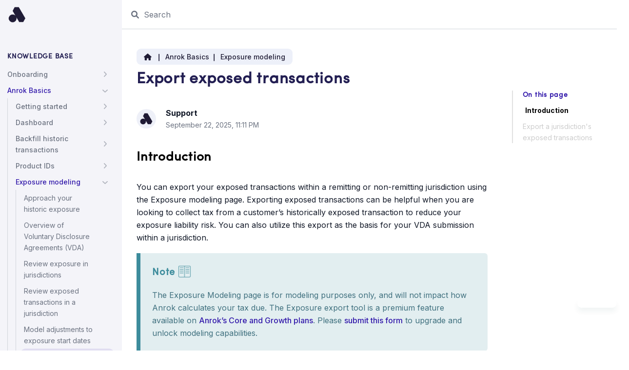

--- FILE ---
content_type: text/html; charset=utf-8
request_url: https://help-center.anrok.com/hc/en-us/articles/24332430448019-Export-exposed-transactions
body_size: 9053
content:
<!DOCTYPE html>
<html dir="ltr" lang="en-US">
<head>
  <meta charset="utf-8" />
  <!-- v26878 -->


  <title>Export exposed transactions &ndash; Anrok</title>

  

  <meta name="description" content="Introduction You can export your exposed transactions within a remitting or non-remitting jurisdiction using the Exposure modeling page...." /><meta property="og:image" content="https://help-center.anrok.com/hc/theming_assets/01HZKPMFKH6XTQ74DP02AJ6A0D" />
<meta property="og:type" content="website" />
<meta property="og:site_name" content="Anrok" />
<meta property="og:title" content="Export exposed transactions" />
<meta property="og:description" content="Introduction
You can export your exposed transactions within a remitting or non-remitting jurisdiction using the Exposure modeling page. Exporting exposed transactions can be helpful when you are l..." />
<meta property="og:url" content="https://help-center.anrok.com/hc/en-us/articles/24332430448019-Export-exposed-transactions" />
<link rel="canonical" href="https://help-center.anrok.com/hc/en-us/articles/24332430448019-Export-exposed-transactions">
<link rel="alternate" hreflang="en-us" href="https://help-center.anrok.com/hc/en-us/articles/24332430448019-Export-exposed-transactions">
<link rel="alternate" hreflang="x-default" href="https://help-center.anrok.com/hc/en-us/articles/24332430448019-Export-exposed-transactions">

  <link rel="stylesheet" href="//static.zdassets.com/hc/assets/application-f34d73e002337ab267a13449ad9d7955.css" media="all" id="stylesheet" />
  <link rel="stylesheet" type="text/css" href="/hc/theming_assets/10849361/1500000418382/style.css?digest=46874864848915">

  <link rel="icon" type="image/x-icon" href="/hc/theming_assets/01HZKPMFFAFNZ42DS666FAH4ZN">

    

  <meta content="width=device-width, initial-scale=1.0" name="viewport"/>
<meta name="robots" content="noindex" />
<script !src="">
  window.theme = {};
  window.theme.locale = "en-us";
  window.theme.darkMode = false;
  window.theme.prefersColorScheme = false;

  document.documentElement.classList.add(window.theme.darkMode ? 'ui-dark' : 'ui-light');

  if (window.MSInputMethodContext && document.documentMode) {
    document.write(
        '<script src="https://cdn.jsdelivr.net/gh/nuxodin/ie11CustomProperties@4.1.0/ie11CustomProperties.min.js"><\x2fscript>');
  }
</script>













  <link href="https://fonts.googleapis.com/css2?family=Inter:wght@400;500;700&display=swap" rel="stylesheet">





<link rel="stylesheet" href="https://use.fontawesome.com/releases/v6.4.2/css/all.css"/>
<link rel="stylesheet" href="https://cdn.jsdelivr.net/npm/bootstrap@4.6.0/dist/css/bootstrap-grid.min.css">
<link rel="stylesheet" href="https://cdn.jsdelivr.net/gh/highlightjs/highlight.js@main/src/styles/atom-one-dark.css">
<link rel="stylesheet" href="/hc/theming_assets/01HZKPMAJTSFZXH6ZPGMH836ZE">
<link rel="stylesheet" href="/hc/theming_assets/01HZKPMA6PRZXNGW99AFWEPNHX">
<link rel="stylesheet" href="/hc/theming_assets/01HZKPMAE7F3FQ5DRAEDZ1218P">
<link rel="stylesheet" href="/hc/theming_assets/01HZKPMAYMBG1RD3B1SFRG5Q68">
<link rel="stylesheet" href="/hc/theming_assets/01HZKPMAAKYAK9MK9C70YTAYS4">


  <link rel="stylesheet" href="/hc/theming_assets/01HZKPMAPNB3TANEY0BCS2M6AJ">



  <link rel="stylesheet" href="/hc/theming_assets/01HZKPMAV2PZ6TS0TJGJCANA8B">




<script src="https://cdn.jsdelivr.net/npm/jquery@3.5/dist/jquery.min.js"></script>
<script src="https://cdn.jsdelivr.net/npm/nanopop@2.0.0/lib/nanopop.min.js"></script>
<script src="https://cdn.jsdelivr.net/highlight.js/9.10.0/highlight.min.js"></script>
<script src="/hc/theming_assets/01HZKPM9J34PB4B8MAKZPEHGRM"></script>
<script src="/hc/theming_assets/01HZKPMA2XH49R2J8EMDPGA6HD"></script>
<script src="/hc/theming_assets/01HZKPM9DKC72DPSZ6120T41HZ"></script>
<script src="/hc/theming_assets/01HZKPM99CT0Z78DKYYMCKYXHN"></script>


  <script src="/hc/theming_assets/01HZKPM9T7HN777ABFWJB16CCR"></script>



  <script src="/hc/theming_assets/01HZKPM9YX9VYV29WK01H0JV8T"></script>




<script !src="">
  $(function() {
    window.hljs ? hljs.initHighlightingOnLoad() : false;
  });
</script>

    <link href="https://fonts.googleapis.com/css2?family=Poppins:wght@600&display=swap" rel="stylesheet">
<link rel="stylesheet" href="https://cdnjs.cloudflare.com/ajax/libs/font-awesome/6.1.1/css/all.min.css" integrity="sha512-KfkfwYDsLkIlwQp6LFnl8zNdLGxu9YAA1QvwINks4PhcElQSvqcyVLLD9aMhXd13uQjoXtEKNosOWaZqXgel0g==" crossorigin="anonymous" referrerpolicy="no-referrer" />
  
</head>
<body class="">
  
  
  

  

<div class="main-container" data-plugin-mobile-menu>
  <div class="row" data-plugin-layout>
    <div class="col-lg-3 col-xl-2 main-container__sidebar js-layout-sidebar">

      <div class="sidebar-width-controller js-controller">
        <a class="sidebar-collapse-btn btn btn--circle btn--light btn--md js-toggle">
          <i class="fas fa-chevron-left"></i>
        </a>
      </div>

      <div class="main-container__sidebar-fixed" data-plugin-fixed-sidebar>
        <div class="header__container header__container--left">
          <div class="header__mobile-menu js-toggle-menu">
            <i class="fas fa-bars"></i>
          </div>
          <a href="https://help-center.anrok.com/hc/" class="header__logo" data-plugin-internal-url>
            <img src="/hc/theming_assets/01HZKPMFKH6XTQ74DP02AJ6A0D" alt="Logo" class="is-hidden--dark-mode">
            <img src="/hc/theming_assets/01HZKPMFS56JHFBZ7DCMHPS76H" alt="Logo" class="is-hidden--light-mode">
            
          </a>
          <div class="header__mobile-menu js-toggle-searchbar">
            <i class="fas fa-ellipsis-h"></i>
          </div>
        </div>

        <div class="header__menu js-header-menu">
          <div class="header-menu-toggle js-toggle-menu">
            <i class="fas fa-times"></i>
          </div>
          <div class="header__menu-box">
            <ul class="sidebar-menu">
              
              
              
              
            </ul>
            
              <p class="sidebar-menu-heading">
                
                  Knowledge base
                
              </p>
              <div class="sidebar-menu" data-plugin-sidenav='{"levels": 10 }'></div>
            
            <ul class="sidebar-menu">
              
                <li>
                  <a href="https://www.anrok.com/topics/sales-tax-101" target="_self" data-plugin-internal-url>
                    <img src="/hc/theming_assets/01HZKPMGM1PA9QRQJA4PQ077VA" alt="">
                    <span>
                      
                        Sales Tax 101
                      
                    </span>
                  </a>
                </li>
              
              
                <li>
                  <a href="https://www.anrok.com/saas-sales-tax-by-state" target="_self" data-plugin-internal-url>
                    <img src="/hc/theming_assets/01KAYQFTNTAX0D3S3DKFAT7N3E" alt="">
                    <span>
                      
                        Taxability Index
                      
                    </span>
                  </a>
                </li>
              
              
                <li>
                  <a href="https://help-center.anrok.com/hc/en-us/requests/new" target="_blank" data-plugin-internal-url>
                    <img src="/hc/theming_assets/01KB0R6TQBJ84E7JK9M7Z42RDV" alt="">
                    <span>
                      
                        Contact Us
                      
                    </span>
                  </a>
                </li>
              
            </ul>
          </div>
        </div>
      </div>

    </div>
    <div class="col-lg-9 col-xl-10 main-container__content js-layout-content">
      <div class="header__container header__container--right js-header-searchbar">
        <div class="header__topbar" data-plugin-header>
          <form role="search" class="header-search" data-search="" data-instant="true" autocomplete="off" action="/hc/en-us/search" accept-charset="UTF-8" method="get"><input type="hidden" name="utf8" value="&#x2713;" autocomplete="off" /><input type="search" name="query" id="query" placeholder="Search" autocomplete="off" aria-label="Search" /></form>

          <div class="header__nav">

            
            

            

            

            

          </div>
        </div>
      </div>
      <div class="content-container js-layout-content-container">


  <main role="main">
    
<section class="section inner-page-heading">
    <div class="row justify-content-center">
      <div class="col-12 col-lg-9">
        <nav aria-label="Current location">
  <ol class="breadcrumbs">
    
      <li>
        
          <a href="/hc/en-us">Anrok</a>
        
      </li>
    
      <li>
        
          <a href="/hc/en-us/categories/4410165176339-Anrok-Basics">Anrok Basics</a>
        
      </li>
    
      <li>
        
          <a href="/hc/en-us/sections/24298957044883-Exposure-modeling">Exposure modeling</a>
        
      </li>
    
  </ol>
</nav>

      </div>
      
    </div>
</section>


<section class="inner-page">

  <div class="row justify-content-center">
    <div class="col-12 col-lg-9">
      <div class="article-heading">
        <h1 class="section__title section__title--left">Export exposed transactions</h1>

        <div class="section__container">
          
            <div class="section__meta">
              <img class="user-avatar user-avatar--default" src="https://help-center.anrok.com/system/photos/19686603704467/CleanShot_2023-08-18_at_10.47.53_2x.png" alt="Avatar">
              <div>
                <b>
                  
                    Support
                  
                </b>
                <div class="meta"><time datetime="2025-09-22T23:11:08Z" title="2025-09-22T23:11:08Z" data-datetime="calendar">September 22, 2025 23:11</time></div>
              </div>
            </div>
          
          
        </div>

      </div>

      <div data-article-body>
        <div class="markdown" itemprop="articleBody" data-plugin-formatting>
          <h2 id="h_01HJ1R4YH050GNJ3GYAC9ADRMN"><span style="color: #000000;">Introduction</span></h2>
<p>You can export your exposed transactions within a remitting or non-remitting jurisdiction using the Exposure modeling page. Exporting exposed transactions can be helpful when you are looking to collect tax from a customer’s historically exposed transaction to reduce your exposure liability risk. You can also utilize this export as the basis for your VDA submission within a jurisdiction.</p>
<div class="callout callout--style-info callout--type-4">
<p id="h_01HWNNEEA42C5VQJKQYMCJYRPH"><span style="font-family: Sofia pro, Arial, sans-serif; font-size: 20px; letter-spacing: .75px;"><strong>Note <img src="/hc/article_attachments/28947322942611" alt="CleanShot_2024-04-30_at_16.01.40_2x-removebg-preview.png" width="27" height="31"></strong></span></p>
<p style="color: #40717f;">The Exposure Modeling page is for modeling purposes only, and will not impact how Anrok calculates your tax due. The Exposure export tool is a premium feature available on <a href="https://www.anrok.com/pricing?utm_source=google&amp;utm_medium=cpc&amp;utm_campaign=sitelink&amp;utm_content=pricing&amp;utm_source=google&amp;utm_medium=cpc&amp;utm_campaign=20852982870&amp;utm_term=anrok&amp;gad_source=1&amp;gclid=Cj0KCQiAm4WsBhCiARIsAEJIEzX31mbzPM0jjhM8GjdXhHMFbtNUvjl7sW9auiG1DqVpYWyZ_xb35igaArAbEALw_wcB" target="_blank" rel="noopener noreferrer">Anrok’s Core and Growth plans</a>. Please <a href="https://help-center.anrok.com/hc/en-us/requests/new?tf_34626959440019=billing_statement_/_subscription&amp;tf_29936111122835=subscription_change_request&amp;tf_42257173105427=upgrade_request&amp;tf_subject=Anrok+plan+upgrade+request+(Exposure+modeling)&amp;tf_description=I%27m+interested+in+upgrading+my+Anrok+plan+to+unlock+exposure+modeling+capabilities." target="_blank" rel="noopener noreferrer">submit this form</a> to upgrade and unlock modeling capabilities.</p>
</div>
<p> </p>
<section id="h_01HJ1R6462STJPX4F6FD6XCG6Y"><hr>
<p> </p>
<h2 id="h_01HJ1T5CVA3MN09R4FVXYSK19F"><span style="color: #000000;">Export a jurisdiction's exposed transactions</span></h2>
<p><span style="color: #000000;">You can export your exposed transactions in a jurisdiction to see the estimated tax owed for each transaction.</span></p>
<div style="position: relative; padding-bottom: calc(66.66666666666666% + 1px); height: 0;"><iframe style="position: absolute; top: 0; left: 0; width: 100%; height: 100%; color-scheme: light;" title="Export exposed transactions | Anrok" src="https://demo.arcade.software/crfUUQELp5wmU1qcKwAf?embed" frameborder="0" allowfullscreen="allowfullscreen"></iframe></div>
<p><em><span style="color: #000000;">Try exporting your exposed transactions in the demo above </span></em><span style="color: #000000;">☝️</span></p>
<ol class="custom-ol">
<li>
<span style="color: #000000;">In the Anrok app <span style="color: #333333;"><img style="vertical-align: middle;" src="/hc/article_attachments/24332494289683" alt="CleanShot 2023-07-20 at 12.02.21@2x.png" width="23" height="23"></span>, go to </span><strong><span style="color: #000000;">Exposure modeling</span></strong><span style="color: #000000;">. <a href="https://app.anrok.com/-/exposure-modeling" target="_blank" rel="noopener noreferrer">Take me there!</a></span>
</li>
<li><span style="color: #000000;">Navigate to an <strong><img style="vertical-align: middle;" src="/hc/article_attachments/24332494292755" alt="exposed_status_anrok.png" width="65" height="23"></strong>, <strong><img style="vertical-align: middle;" src="/hc/article_attachments/24332430430227" alt="approaching_status_anrok.png" width="88" height="23"></strong>, or <strong><img style="vertical-align: middle;" src="/hc/article_attachments/24332430433171" alt="remitting_status_anrok.png" width="70" height="23"> </strong>jurisdiction. </span></li>
<li>
<span style="color: #000000; background-color: #ffffff;">Scroll to the right and click the Options Menu button<span style="color: #000000;"> <span><strong><img style="vertical-align: middle;" src="/hc/article_attachments/24332430435987" alt="anrok_option_menu.png" width="16" height="16"></strong></span></span></span><span style="color: #000000;">,</span><span style="color: #000000; background-color: #ffffff;"> then select </span><strong><span style="color: #000000; background-color: #ffffff;">Export exposed transactions</span></strong><span style="color: #000000; background-color: #ffffff;">.</span>
</li>
<li>
<span style="color: #000000;">On the exported CSV file, under the </span><strong><span style="color: #000000;">Tax exposure </span></strong><span style="color: #000000;">column, review the estimated remaining tax exposure for each transaction.</span>
</li>
</ol>
<br>
<div class="callout callout--style-info callout--type-4">
<p id="h_01HWNNEEA42C5VQJKQYMCJYRPH"><span style="font-family: Sofia pro, Arial, sans-serif; font-size: 20px; letter-spacing: .75px;"><strong>Note <img src="/hc/article_attachments/28947322942611" alt="CleanShot_2024-04-30_at_16.01.40_2x-removebg-preview.png" width="27" height="31"></strong></span></p>
<p style="color: #40717f;">Anrok will export transactions in the jurisdiction’s currency code based on the conversion rate at the time of purchase.</p>
</div>
</section>
        </div>

        

        
        

        

        
          <div class="article-lists">
            <div class="row">

              
              

              
              
                <div class="col-12 col-md-6">
                  <div class="inner-page__rightbar integration-item" style="height: 450px;">
                    <img src="/hc/theming_assets/01HZKPMD9BENA2ME6XDE449X5A" loading="lazy" width="33" height="33" alt="" class="integration-logo">
                    
  <section class="related-articles">
    
      <h2 class="related-articles-title">Related articles</h2>
    
    <ul>
      
        <li>
          <a href="/hc/en-us/related/click?data=[base64]" rel="nofollow">What is tax reconciliation?</a>
        </li>
      
        <li>
          <a href="/hc/en-us/related/click?data=[base64]%3D--77e808d3f34b63512b66b3ac222b1ad23fdabc29" rel="nofollow">Approach your historic exposure</a>
        </li>
      
        <li>
          <a href="/hc/en-us/related/click?data=BAh7CjobZGVzdGluYXRpb25fYXJ0aWNsZV9pZGwrCBO%[base64]%3D%3D--dd9787ee73b4a909a5d83793ce781dd5b0668bf3" rel="nofollow">Available product tax categories (PTC) for product IDs</a>
        </li>
      
        <li>
          <a href="/hc/en-us/related/click?data=[base64]%3D--11d1c4fb14c314d91fb5e802d8e6c2164cbb58f4" rel="nofollow">Resolve unprocessed transactions</a>
        </li>
      
        <li>
          <a href="/hc/en-us/related/click?data=[base64]%3D%3D--cf0f739d235906577bde84513634303b1e606eaf" rel="nofollow">Address information required to calculate tax on transactions</a>
        </li>
      
    </ul>
  </section>


                  </div>
                </div>
              

              
              
                <div class="col-12 col-md-6">
                  <div class="inner-page__rightbar integration-item" style="height: 450px;">
                    <img src="/hc/theming_assets/01HZKPMCAA4G8DYBQCEBSVCYFB" loading="lazy" width="33" height="33" alt="" class="integration-logo">
                    <section class="recent-articles">
                      <h3>Articles in this section</h3>
                      <ul data-plugin-list-limit='{"limit": 5}'>
                        
                          <li><a href="/hc/en-us/articles/26525957335955-Approach-your-historic-exposure">Approach your historic exposure</a></li>
                        
                          <li><a href="/hc/en-us/articles/43090664771731-Overview-of-Voluntary-Disclosure-Agreements-VDA">Overview of Voluntary Disclosure Agreements (VDA)</a></li>
                        
                          <li><a href="/hc/en-us/articles/24331661704467-Review-exposure-in-jurisdictions">Review exposure in jurisdictions</a></li>
                        
                          <li><a href="/hc/en-us/articles/44961956641299-Review-exposed-transactions-in-a-jurisdiction">Review exposed transactions in a jurisdiction</a></li>
                        
                          <li><a href="/hc/en-us/articles/24332024895763-Model-adjustments-to-exposure-start-dates">Model adjustments to exposure start dates</a></li>
                        
                          <li><a href="/hc/en-us/articles/24332430448019-Export-exposed-transactions">Export exposed transactions</a></li>
                        
                      </ul>
                    </section>
                  </div>
                </div>
              

            </div>
          </div>
        
      </div>
    </div>
    
      <div class="col-12 col-lg-3">
        <div data-plugin-toc></div>
      </div>
    
  </div>
</section>



<section class="section cta">
    <div class="cta__container">
      <div class="cta__content">
        <h2 class="cta__title">
          
            Can't find what you're looking for?
            
            
            
            
            
          
        </h2>
        <div class="cta__subtitle">
          
            Submit a request to our customer care team!
            
            
            
            
            
          
        </div>
        <div class="button-container">
  <a href="https://help-center.anrok.com/hc/en-us/requests/new" class="btn cta__btn">Contact Us</a>
</div>
      </div>
    </div>
  </section>
  </main>

  </div>
<footer class="footer">
  <div class="row">
    <div class="col-md-6 footer__soc">
      
      
      
      
      
      
      
      
      
      
    </div>
    <div class="col-md-6 footer__copy">
      © Anrok
    </div>
  </div>
</footer>

</div>
</div>
</div>

<script>
  $(window).trigger('page:loaded');

  var observer = new MutationObserver(function(mutationsList, observer) {
    mutationsList.forEach(function(mutation) {
      if (mutation.type === 'childList') {
        if (window.HelpCenter && !window.theme.settings) {
          try {
            window.theme.settings = Object.assign({}, HelpCenter.internal.theming_settings);
            window.theme.user = Object.assign({}, HelpCenter.user);
          }
          catch (error) {
            window.theme.settings = {isError: true};
            window.theme.user = {isError: true};
          }
          observer.disconnect();
          $(window).trigger('HelpCenter:fetched');
        }
      }
    });
  });

  observer.observe(document.body, {
    attributes: false,
    childList: true,
    subtree: false
  });
</script>





  <!-- / -->

  
  <script src="//static.zdassets.com/hc/assets/en-us.bbb3d4d87d0b571a9a1b.js"></script>
  

  <script type="text/javascript">
  /*

    Greetings sourcecode lurker!

    This is for internal Zendesk and legacy usage,
    we don't support or guarantee any of these values
    so please don't build stuff on top of them.

  */

  HelpCenter = {};
  HelpCenter.account = {"subdomain":"anrok","environment":"production","name":"Anrok"};
  HelpCenter.user = {"identifier":"da39a3ee5e6b4b0d3255bfef95601890afd80709","email":null,"name":"","role":"anonymous","avatar_url":"https://assets.zendesk.com/hc/assets/default_avatar.png","is_admin":false,"organizations":[],"groups":[]};
  HelpCenter.internal = {"asset_url":"//static.zdassets.com/hc/assets/","web_widget_asset_composer_url":"https://static.zdassets.com/ekr/snippet.js","current_session":{"locale":"en-us","csrf_token":null,"shared_csrf_token":null},"usage_tracking":{"event":"article_viewed","data":"[base64]--bffd37867d410a0c9f1579cc371dbe4315e1c454","url":"https://help-center.anrok.com/hc/activity"},"current_record_id":"24332430448019","current_record_url":"/hc/en-us/articles/24332430448019-Export-exposed-transactions","current_record_title":"Export exposed transactions","current_text_direction":"ltr","current_brand_id":1500000418382,"current_brand_name":"Anrok","current_brand_url":"https://anrok.zendesk.com","current_brand_active":true,"current_path":"/hc/en-us/articles/24332430448019-Export-exposed-transactions","show_autocomplete_breadcrumbs":true,"user_info_changing_enabled":false,"has_user_profiles_enabled":false,"has_end_user_attachments":true,"user_aliases_enabled":false,"has_anonymous_kb_voting":false,"has_multi_language_help_center":true,"show_at_mentions":false,"embeddables_config":{"embeddables_web_widget":true,"embeddables_help_center_auth_enabled":false,"embeddables_connect_ipms":false},"answer_bot_subdomain":"static","gather_plan_state":"subscribed","has_article_verification":true,"has_gather":true,"has_ckeditor":true,"has_community_enabled":false,"has_community_badges":true,"has_community_post_content_tagging":false,"has_gather_content_tags":true,"has_guide_content_tags":true,"has_user_segments":true,"has_answer_bot_web_form_enabled":false,"has_garden_modals":false,"theming_cookie_key":"hc-da39a3ee5e6b4b0d3255bfef95601890afd80709-2-preview","is_preview":false,"has_search_settings_in_plan":true,"theming_api_version":3,"theming_settings":{"translations_enable":false,"favicon":"/hc/theming_assets/01HZKPMFFAFNZ42DS666FAH4ZN","logo":"/hc/theming_assets/01HZKPMFKH6XTQ74DP02AJ6A0D","logo_white":"/hc/theming_assets/01HZKPMFS56JHFBZ7DCMHPS76H","logo_height":"40px","logo_url":"https://help-center.anrok.com/hc/","show_hc_title":false,"primary_color":"rgba(51, 26, 171, 1)","secondary_color":"rgba(63, 101, 205, 1)","primary_bg_color":"#FFFFFF","secondary_bg_color":"rgba(244, 244, 249, 1)","primary_text_color":"#111827","secondary_text_color":"#6b7280","link_color":"rgba(51, 26, 171, 1)","border_color":"#d1d5db","info_color":"rgba(61, 140, 156, 1)","success_color":"rgba(193, 201, 210, 1)","warning_color":"rgba(179, 151, 112, 1)","danger_color":"#e64545","dark_mode":false,"prefers_color_scheme":false,"primary_color_dark":"#1863BC","secondary_color_dark":"#e645f8","primary_bg_color_dark":"#000C20","secondary_bg_color_dark":"#182233","primary_text_color_dark":"#FFFFFF","secondary_text_color_dark":"#8290A8","link_color_dark":"#1863BC","border_color_dark":"#31405a","info_color_dark":"#1863BC","success_color_dark":"#67C30B","warning_color_dark":"#F1D52F","danger_color_dark":"#e64545","text_font_family":"'Inter', Helvetica Neue, Arial, sans-serif","heading_font_family":"'Inter', Helvetica Neue, Arial, sans-serif","text_font_size":"16px","heading_1_font_size":"32px","heading_2_font_size":"24px","heading_3_font_size":"20px","heading_4_font_size":"18px","border_radius_base":"12px","border_radius_button":"6px","show_facebook":false,"facebook_url":"https://facebook.com","show_xcorp":false,"xcorp_url":"https://twitter.com","show_youtube":false,"youtube_url":"https://youtube.com","show_linkedin":false,"linkedin_url":"https://linkedin.com","show_instagram":false,"instagram_url":"https://www.instagram.com/","show_discord":false,"discord_url":"https://discord.com/","show_pinterest":false,"pinterest_url":"https://pinterest.com/","show_threads":false,"threads_url":"https://www.threads.net/","show_mastodon":false,"mastodon_url":"https://mastodon.social/","show_rss":false,"rss_url":"#","show_color_mode_switcher":false,"show_github_link":false,"github_url":"https://www.github.com/","show_jira_link":false,"jira_url":"https://www.atlassian.com/software/jira","show_home_link":false,"sidebar_home_icon":"/hc/theming_assets/01HZKPMFYGZYTDKRMBYX1V62Z6","show_submit_a_request":false,"sidebar_request_icon":"/hc/theming_assets/01HZKPMG4T72Z9Q5Y4848AW9SX","show_signin":false,"sidebar_profile_icon":"/hc/theming_assets/01HZKPMG8V0FWYF12AGSZAP20E","show_community":false,"sidebar_community_icon":"/hc/theming_assets/01HZKPMGDPW4KKHQJQAYVSADP0","show_sidenav":true,"sidenav_title":"-","sidenav_levels":"10","show_custom_link_1":true,"custom_link_1_icon":"/hc/theming_assets/01HZKPMGM1PA9QRQJA4PQ077VA","custom_link_1_text":"Sales Tax 101","custom_link_1_url":"https://www.anrok.com/topics/sales-tax-101","custom_link_1_target":"_self","show_custom_link_2":true,"custom_link_2_icon":"/hc/theming_assets/01KAYQFTNTAX0D3S3DKFAT7N3E","custom_link_2_text":"Taxability Index","custom_link_2_url":"https://www.anrok.com/saas-sales-tax-by-state","custom_link_2_target":"_self","show_custom_link_3":true,"custom_link_3_icon":"/hc/theming_assets/01KB0R6TQBJ84E7JK9M7Z42RDV","custom_link_3_text":"Contact Us","custom_link_3_url":"https://help-center.anrok.com/hc/en-us/requests/new","custom_link_3_target":"_blank","welcome_title":"Anrok Help Center","welcome_subtitle":"Hey, how can we help you today?","show_helpers":true,"show_helper_1":true,"helper_1_icon":"/hc/theming_assets/01J71VQ07V81ZRCJAH42R5RJYP","helper_1_title":"Onboarding with Anrok","helper_1_description":"New to Anrok? Check out our onboarding guide.","helper_1_url":"https://help-center.anrok.com/hc/en-us/articles/28463064249235-Onboarding-overview","helper_1_target":"_self","show_helper_2":true,"helper_2_icon":"/hc/theming_assets/01J7453NMZP532KY73BS7RD6WH","helper_2_title":"Account health checklist","helper_2_description":"Checklist you should review when using Anrok.","helper_2_url":"https://help-center.anrok.com/hc/en-us/articles/28523976235027-Essential-checklist-when-using-Anrok","helper_2_target":"_self","show_helper_3":true,"helper_3_icon":"/hc/theming_assets/01HZKPMHEXT4ZR2ES7WJ6XBAVG","helper_3_title":"Filing returns with Anrok","helper_3_description":"First time filing? See our tips for filing returns.","helper_3_url":"https://help-center.anrok.com/hc/en-us/articles/24993743768083-Tips-for-filing-returns-with-Anrok","helper_3_target":"_self","show_promoted":true,"show_category_list":true,"show_category_tree":false,"show_recent_activities":false,"recent_activities_button":"Read more","show_cta":true,"cta_title":"-","cta_subtitle":"-","copyright":"Anrok","show_follow_section":false,"show_follow_article":false,"show_article_meta":true,"show_share":false,"show_vote":false,"show_comments":false,"show_toc":true,"article_lists":"related_section","show_follow_community_topic":true,"show_follow_community_post":true,"show_community_post_meta":true,"show_community_post_sharing":true,"show_community_post_vote":true,"hide_empty_fields":true,"request_list_beta":false,"brand_color":"#17494D","inject_head":"","inject_body":"","inject_footer":""},"has_pci_credit_card_custom_field":true,"help_center_restricted":false,"is_assuming_someone_else":false,"flash_messages":[],"user_photo_editing_enabled":true,"user_preferred_locale":"en-us","base_locale":"en-us","login_url":"https://anrok.zendesk.com/access?brand_id=1500000418382\u0026return_to=https%3A%2F%2Fhelp-center.anrok.com%2Fhc%2Fen-us%2Farticles%2F24332430448019-Export-exposed-transactions","has_alternate_templates":true,"has_custom_statuses_enabled":true,"has_hc_generative_answers_setting_enabled":true,"has_generative_search_with_zgpt_enabled":false,"has_suggested_initial_questions_enabled":false,"has_guide_service_catalog":true,"has_service_catalog_search_poc":false,"has_service_catalog_itam":false,"has_csat_reverse_2_scale_in_mobile":false,"has_knowledge_navigation":false,"has_unified_navigation":false,"has_unified_navigation_eap_access":false,"has_csat_bet365_branding":false,"version":"v26878","dev_mode":false};
</script>

  
  
  <script src="//static.zdassets.com/hc/assets/hc_enduser-682eda7708c76e29eff22c6702975daf.js"></script>
  <script type="text/javascript" src="/hc/theming_assets/10849361/1500000418382/script.js?digest=46874864848915"></script>
  
</body>
</html>

--- FILE ---
content_type: text/css; charset=utf-8
request_url: https://help-center.anrok.com/hc/theming_assets/10849361/1500000418382/style.css?digest=46874864848915
body_size: 14594
content:
@font-face {
font-family: 'Sofia pro'; 
src: url('/hc/theming_assets/01HZKPMECTPDWPSM1BTEVF00BT') format('opentype');
font-weight: normal;
font-style: normal; 
}

@font-face {
font-family: 'Aktiv'; 
src: url('/hc/theming_assets/01HZKPMEKSWZMN0DXJ6XZH5ST4') format('truetype');
font-weight: normal;
font-style: normal; 
}

/**********
 Variables
 **********/
strong {
  font-weight: 600 !important;
}

.articles__link {
    font-weight: 600 !important;
}

body {
  /* Colors */
  --primary-color: rgba(51, 26, 171, 1);
  --secondary-color: rgba(63, 101, 205, 1);
  --primary-bg-color: #FFFFFF;
  --primary-bg-color-always: #FFFFFF;
  --secondary-bg-color: rgba(244, 244, 249, 1);
  --secondary-bg-color-always: rgba(244, 244, 249, 1);
  --primary-text-color: #111827;
  --secondary-text-color: #6b7280;
  --link-color: rgba(51, 26, 171, 1);
  --border-color: #d1d5db;
  --info-color: rgba(61, 140, 156, 1);
  --success-color: rgba(193, 201, 210, 1);
  --warning-color: rgba(179, 151, 112, 1);
  --danger-color: #e64545;
  --primary-color-hover: #231276;
  --primary-color-active: #1f1069;
  --secondary-color-hover: #2b4ba4;
  --secondary-color-active: #284698;
  --secondary-bg-color-hover: #e7e7f2;
  --secondary-bg-color-active: #e0e0ee;
  --secondary-text-color-hover: #626875;
  --secondary-text-color-active: #5d636f;
  --link-color-hover: #231276;
  --link-color-active: #1f1069;

  /* Text */
  --text-font-family: 'Inter', Helvetica Neue, Arial, sans-serif;
  --heading-font-family: 'Inter', Helvetica Neue, Arial, sans-serif;
  --text-font-size: 16px;
  --text-font-size-large: calc(16px + 2px);
  --text-font-size-small: calc(16px - 2px);
  --heading-1-font-size: 32px;
  --heading-2-font-size: 24px;
  --heading-3-font-size: 20px;
  --heading-4-font-size: 18px;
  --heading-5-font-size: 16px;
  --heading-6-font-size: calc(16px - 2px);

  /* Other */
  --border-radius-base: 12px;
  --border-radius-small: calc(12px / 2);
  --border-radius-button: 6px;
  --logo-height: 40px;

  /* Theme settings */
  --white-color: #fff;
  --border-width: 1px;
  --minus-border-width: -1px;
  --box-shadow: 0px 4px 40px rgba(0, 0, 0, .12);
  --duration: 400ms;
  --timing-function: cubic-bezier(.17, .67, .54, 1);
  --assets-check-svg: url(/hc/theming_assets/01HZKPM92MAV6633APX5W0ANNT);
}

.ui-dark body {
  /* Colors */
  --primary-color: #1863BC;
  --secondary-color: #e645f8;
  --primary-bg-color: #000C20;
  --primary-bg-color-always: #000C20;
  --secondary-bg-color: #182233;
  --secondary-bg-color-always: #182233;
  --primary-text-color: #FFFFFF;
  --secondary-text-color: #8290A8;
  --link-color: #1863BC;
  --border-color: #31405a;
  --info-color: #1863BC;
  --success-color: #67C30B;
  --warning-color: #F1D52F;
  --danger-color: #e64545;
  --primary-color-hover: #2d81e4;
  --primary-color-active: #3b89e6;
  --secondary-color-hover: #ee80fa;
  --secondary-color-active: #f08ffb;
  --secondary-bg-color-hover: #1f2b41;
  --secondary-bg-color-active: #223048;
  --secondary-text-color-hover: #8e9bb0;
  --secondary-text-color-active: #94a0b5;
  --link-color-hover: #2d81e4;
  --link-color-active: #3b89e6;
}

/***********
 Base styles
 ***********/
*,
*:before,
*:after {
  box-sizing: border-box;
}

body,
html {
  min-height: 100vh;
  margin: 0;
  padding: 0;
}

body {
  font-family: var(--text-font-family);
  font-size: var(--text-font-size);
  font-weight: 400;
  line-height: 1.65;
  background-color: var(--primary-bg-color);
  color: var(--primary-text-color);
  text-rendering: optimizeLegibility;
  -webkit-font-smoothing: antialiased;
  overflow-x: hidden;
  position: relative;
}

input,
button,
select,
textarea {
  font-family: inherit;
  font-size: inherit;
  line-height: inherit;
}

a {
  color: var(--link-color);
  text-decoration: none;
  font-weight: 500;
}

a:hover {
  color: black;
}

a:active,
a.is-active {
  color: var(--link-color-active);
}

a.link-primary,
.my-activities-menu__item a {
  color: var(--primary-color);
}

a.link-primary:hover,
.my-activities-menu__item a:hover {
  color: var(--primary-color-hover);
}

a.link-primary:active,
a.link-primary.is-active,
.my-activities-menu__item a:active {
  color: var(--primary-color-active);
}

a.link-secondary {
  color: var(--secondary-color);
}

a.link-secondary:hover {
  color: var(--secondary-color-hover);
}

a.link-secondary:active,
a.link-secondary.is-active {
  color: var(--secondary-color-active);
}

[dir] a.is-disabled {
  cursor: default;
}

a.is-disabled,
a.is-disabled:hover,
a.is-disabled:active,
a.is-disabled.is-active {
  color: var(--secondary-text-color);
}

[dir] a,
[dir] button,
[dir] [type=submit],
[dir] [type=button],
[dir] [type=reset] {
  cursor: pointer;
}

a,
input,
button,
select,
textarea,
label {
  transition: all 400ms cubic-bezier(0.17, 0.67, 0.54, 1);
}

a:focus,
input:focus,
button:focus,
select:focus,
textarea:focus,
label:focus {
  outline: none;
}

a.focus-visible,
input.focus-visible,
button.focus-visible,
select.focus-visible,
textarea.focus-visible,
label.focus-visible {
  outline: auto 5px -webkit-focus-ring-color;
}

[dir] figure {
  margin: 0;
}

img {
  max-width: 100%;
  height: auto;
}

audio,
canvas,
iframe,
img,
svg,
video {
  vertical-align: middle;
}

.iframe {
  position: relative;
}

.iframe iframe {
  display: block;
  position: absolute;
  top: 0;
  left: 0;
  width: 100%;
  height: 100%;
}

.table-container {
  width: 100%;
  overflow-y: auto;
}

.list-unstyled {
  display: block;
  margin: 24px 0;
  padding: 0;
}

.list-unstyled li {
  display: block;
  margin: 0;
  padding: 0;
  list-style: none;
}

.is-hidden,
[hidden] {
  display: none !important;
}

@media (min-width: 1200px) and (max-width: 1399px) {
  .is-hidden--xl {
    display: none !important;
  }
}

@media (min-width: 992px) and (max-width: 1199px) {
  .is-hidden--lg {
    display: none !important;
  }
}

@media (min-width: 768px) and (max-width: 991px) {
  .is-hidden--md {
    display: none !important;
  }
}

@media (min-width: 576px) and (max-width: 767px) {
  .is-hidden--sm {
    display: none !important;
  }
}

@media (max-width: 1399px) {
  .is-hidden--xl-down {
    display: none !important;
  }
}

@media (max-width: 1199px) {
  .is-hidden--lg-down {
    display: none !important;
  }
}

@media (max-width: 991px) {
  .is-hidden--md-down {
    display: none !important;
  }
}

@media (max-width: 767px) {
  .is-hidden--sm-down {
    display: none !important;
  }
}

@media (max-width: 575px) {
  .is-hidden--xs,
  .is-hidden--xs-down {
    display: none !important;
  }
}

@media (min-width: 1400px) {
  .is-hidden--xxl,
  .is-hidden--xxl-up {
    display: none !important;
  }
}

@media (min-width: 1200px) {
  .is-hidden--xl-up {
    display: none !important;
  }
}

@media (min-width: 992px) {
  .is-hidden--lg-up {
    display: none !important;
  }
}

@media (min-width: 768px) {
  .is-hidden--md-up {
    display: none !important;
  }
}

@media (min-width: 576px) {
  .is-hidden--sm-up {
    display: none !important;
  }
}

[dir=ltr] .is-hidden--ltr {
  display: none !important;
}

[dir=rtl] .is-hidden--rtl {
  display: none !important;
}

.ui-light .is-hidden--light-mode {
  display: none !important;
}

.ui-dark .is-hidden--dark-mode {
  display: none !important;
}

/********
 Headings
 ********/
h2 {
  font-size: 24px;
}

h1, .h1,
h2, .h2,
h3, .h3,
h4, .h4,
h5, .h5,
h6, .h6 {
  font-family: "Sofia pro", Arial, sans-serif;
  line-height: 1.2;
  color: #221E52;
  letter-spacing: .75px;
  
  
}

h1, .h1 {
  font-size: var(--heading-2-font-size);
  line-height: 1.2;
  color: #221E52;
}

h2, .h2 {
  font-size: 26px;
  line-height: 1.3;
  color: #221E52;
}

h3, .h3,
h4, .h4 {
  font-size: var(--heading-4-font-size);
  line-height: 1.4;
}

h5, .h5 {
  font-size: var(--heading-5-font-size);
}

h6, .h6 {
  font-size: var(--heading-5-font-size);
}

@media (min-width: 992px) {
  h1, .h1 {
    font-size: var(--heading-1-font-size);
    line-height: 1.1;
  }

  h2, .h2 {
  font-size: 26px;
  line-height: 1.2;
  }

  h3, .h3 {
    font-size: 21px;
    line-height: 1.3;
  }
}

[dir] h1,
[dir] .h1 {
  margin: 0 0 1.2em;
}

[dir] .markdown h1,
[dir] .markdown .h1 {
  margin-top: 1.2em;
}

.markdown pre {
  border-radius: var(--border-radius-base);
  background-color: var(--secondary-bg-color);
  padding: 16px;
  width: 100%;
  overflow-x: auto;
  font-size: var(--text-font-size-small);
}

.ui-light .markdown pre,
.ui-light .markdown pre code {
  color: var(--secondary-bg-color);
  background-color: var(--primary-text-color);
}

code, kbd, samp {
  display: block;
}

.markdown code {
  display: inline-block;
  border-radius: var(--border-radius-button);
  background-color: var(--secondary-bg-color);
  font-size: var(--text-font-size-small);
  padding: 0 4px;
}

.ui-light .markdown code {
  color: var(--secondary-bg-color);
  background-color: var(--primary-text-color);
}

.markdown pre code {
  display: block;
  margin: -16px;
  padding: 16px;
  background-color: var(--secondary-bg-color);
}

/**********/
/* Layout */
/**********/

body {
  display: flex;
  flex-direction: column;
  font-size: 16px;
}

.main-container {
  padding: 0 15px;
  width: 100%;
}

.content-container {
  max-width: 1080px;
  width: 100%;
}

@media (min-width: 992px) {
  .main-container {
    flex: 1 0 100%;
    display: flex;
    flex-wrap: wrap;
    flex-direction: column;
    align-items: flex-end;
  }

  .main-container > .row {
    height: 100%;
    width: calc(100% + 30px);
    flex: 1 0 100%;
  }

  .main-container__sidebar {
    position: relative;
    flex: 0 0 250px !important;
    max-width: 250px !important;
    min-width: 250px !important;
  }

  /* Hide sidebar collapse button */
  .sidebar-collapse-btn {
    display: none !important;
  }

  /* Hide sidebar width controller */
  .sidebar-width-controller {
    display: none !important;
  }

  .main-container__sidebar ~ .main-container__content {
    flex: 0 0 calc(100% - 250px) !important;
    max-width: calc(100% - 250px) !important;
  }

  .main-container__sidebar::before {
    content: '';
    display: block;
    position: absolute;
    top: 0;
    right: 0;
    height: 100%;
    width: calc((100vw - 1140px) / 2 + 250px);
    min-width: 250px;
    background-color: var(--secondary-bg-color);
    z-index: -1;
  }

  .main-container__sidebar-fixed.is-active {
    position: fixed;
    height: 100vh;
    overflow-y: auto;
    padding: 0 15px;
    margin-left: -15px;
  }
}

@media (max-width: 991px) {
  .main-container__sidebar {
    border-bottom: var(--border-width) solid var(--border-color);
  }

  .main-container__sidebar,
  .main-container__content {
    max-width: 100% !important;
    flex: 0 0 100% !important;
  }
}

.powered-by-zendesk {
  display: none !important;
}

/* Header */
@media (min-width: 992px) {
  .header__container {
    height: 60px;
    margin-right: -15px;
    margin-left: -15px;
    padding-right: 15px;
    padding-left: 15px;
    display: flex;
    align-items: center;
    justify-content: space-between;
  }

  .header__container--left {
    padding-left: 0;
    margin-left: 0;
  }

  .header__container--right {
    display: block !important;
    padding-right: 0;
    margin-right: 0;
    transition: none !important;
    border-bottom: var(--border-width) solid var(--border-color);
  }

  .header__logo {
    display: block;
  }

  .header__nav {
    display: flex;
    align-items: center;
  }

  .header__nav > * {
    margin-left: 16px;
  }

  .header__logo span {
    display: block;
    margin-left: 8px;
  }

  .header__mobile-menu {
    display: none;
  }
}

.header__topbar {
  display: flex;
  align-items: center;
}

@media (max-width: 991px) {
  .header__topbar {
    border-bottom: var(--border-width) solid var(--border-color);
  }

  .header__container--right {
    display: none;
  }

  .header__nav > * {
    margin-left: 6px;
  }
}

.header__logo {
  display: flex;
  align-items: center;
  text-decoration: none;
  color: var(--primry-text-color);
  font-size: var(--text-font-size-large);
  font-weight: 500;
}

.header__logo:hover {
  text-decoration: none;
}

.header__logo img {
  height: var(--logo-height);
}

.header__container [role="search"] {
  flex: 1 1 10px;
  display: block;
  position: relative;
}

.header__container [role="search"]::before {
  position: absolute;
  top: 50%;
  left: 4px;
  transform: translateY(-50%);
  color: var(--secondary-text-color);
}

.header__container [type="search"] {
  width: 100%;
  height: 59px;
  border: none;
  box-shadow: none !important;
  padding-left: 30px;
  background-color: transparent !important;
}

.header__nav-github {
  font-size: 26px;
  color: var(--border-color);
}

.header__nav {
  display: flex;
  align-items: center;
}

.btn.header__nav-btn {
  font-weight: normal;
  color: var(--secondary-text-color);
}

.header__nav .btn + .dropdown,
.header__nav .btn + .btn {
  margin-left: 8px;
}


@media (max-width: 991px) {
  .header__container--left {
    padding: 5px 0;
    display: flex;
    justify-content: space-between;
    align-items: center;
  }

  .header__logo span {
    display: none;
  }

  .header__mobile-menu {
    display: block;
    height: 100%;
    padding: 0 5px;
    color: var(--secondary-text-color);
    font-size: 20px;
    cursor: pointer;
  }

  .header__mobile-menu.is-active,
  .header__mobile-menu:hover {
    color: var(--primary-color);
  }

  .header__locale {
    width: 100%;
    margin-bottom: 8px;
  }
}

.header__color-mode-switcher {
  display: block;
  position: relative;
  z-index: 2;
  width: 40px;
  height: 26px;
}

.header__color-mode-switcher::before {
  content: '';
  display: block;
  width: 100%;
  height: 12px;
  border-radius: 10px;
  background-color: var(--border-color);
  position: absolute;
  top: 50%;
  left: 0;
  transform: translateY(-50%);
  z-index: -1;
  opacity: .5;
}

.header__color-mode-switcher span {
  display: block;
  position: absolute;
  top: 0;
  left: 0;
  transition: all var(--duration) var(--timing-function);
  width: 26px;
  height: 26px;
  border-radius: 50%;
  background-color: var(--border-color);
  color: var(--white-color);
}

.ui-dark .header__color-mode-switcher span {
  transform: translateX(14px);
  color: var(--primary-bg-color);
}

.header__color-mode-switcher:hover span,
.header__color-mode-switcher:active span {
  background-color: var(--primary-color-hover);
}

.header__color-mode-switcher span i {
  display: block;
  position: absolute;
  top: 50%;
  left: 50%;
  transform: translate(-50%, -50%);
}

/* Header search */
.header-search::before {
  font-family: "Font Awesome 5 Free";
  font-weight: 900;
  -moz-osx-font-smoothing: grayscale;
  -webkit-font-smoothing: antialiased;
  display: block;
  font-style: normal;
  font-variant: normal;
  text-rendering: auto;
  line-height: 1;
  content: "\f002";
}

/* Header menu */
.header__menu {
  padding-top: 24px;
  padding-bottom: 24px;
}

@media (min-width: 992px) {
  .header__menu .header-menu-toggle {
    display: none;
  }
}

@media (max-width: 991px) {
  .header__menu {
    position: fixed;
    z-index: 999;
    width: 100%;
    height: 100%;
    top: 0;
    left: 0;
    visibility: hidden;
    transition: all .3s ease;
  }

  .header__menu::before {
    content: '';
    display: block;
    position: absolute;
    width: 100%;
    height: 100%;
    z-index: -1;
    top: 0;
    left: 0;
    background-color: var(--primary-text-color);
    opacity: 0;
    transition: all .3s ease;
  }

  .ui-dark .header__menu::before {
    background-color: var(--secondary-bg-color);
  }

  .header__menu .header-menu-toggle {
    display: block;
    position: absolute;
    top: 15px;
    right: 5px;
    width: 30px;
    height: 30px;
    opacity: 0;
    transition: all .3s ease;
    color: var(--white-color);
    font-size: 16px;
    line-height: 30px;
    text-align: center;
  }

  .header__menu-box {
    width: calc(100% - 40px);
    max-width: 320px;
    background-color: var(--primary-bg-color);
    padding: 24px;
    position: absolute;
    top: 0;
    left: 0;
    height: 100%;
    overflow-y: auto;
    transform: translateX(-100%);
    transition: all .3s ease;
  }

  .header__menu.is-active {
    visibility: visible;
  }

  .header__menu.is-active::before {
    opacity: .75;
  }

  .header__menu.is-active .header__menu-box {
    transform: translateX(0);
  }

  .header__menu.is-active .header-menu-toggle {
    opacity: 1;
  }
}

.sidebar-menu-heading {
  margin-top: 0;
  margin-bottom: 12px;
  text-transform: uppercase;
  font-family: "Sofia pro", Arial, sans-serif;
  line-height: 1.2;
  color: #221E52 !important;
  letter-spacing: .75px;
  font-weight: 600;

  
  font-size: var(--text-font-size-small);
  color: var(--primary-text-color);
}

.sidebar-menu {
  display: block;
  margin: 0;
  padding: 0;
  list-style: none;
}

.sidebar-menu + .sidebar-menu,
.sidebar-menu + .sidebar-menu-heading {
  margin-top: 24px;
}

.sidebar-menu li {
  display: block;
  margin-right: -15px;
  padding: 0;
}

.sidebar-menu li a,
.sidebar-menu li button {
  display: flex;
  align-items: center;
  position: relative;
  font-weight: 500;
  padding: 6px 32px 6px 0;
  font-size: 14px;
  color: var(--secondary-text-color);
  border: none;
  background-color: transparent;
  transition: color .3s ease-in-out;
}

.sidebar-menu li a img,
.sidebar-menu li button img {
  display: block;
  width: 26px;
  height: 26px;
  margin-right: 12px;
}

.sidebar-menu li .sidenav__item__article {
  font-weight: normal;
}

.sidebar-menu li .sidenav__item__article.is-active {
  color: var(--primary-color);
}

.sidebar-menu li a i {
  display: block;
  position: absolute;
  top: 50%;
  right: 18px;
  transform: translateY(-50%);
}

.sidebar-menu li a:hover,
.sidebar-menu li button:hover {
  text-decoration: none;
  color: var(--primary-text-color);
}

.sidebar-menu li a[aria-expanded="true"],
.sidebar-menu li a.is-active {
  color: var(--primary-color);
}

.sidebar-menu li a[aria-expanded="true"] i,
.sidebar-menu li a.is-active i {
  transform: rotate(180deg);
}

.sidebar-submenu {
  padding-left: 13px;
}

.sidebar-submenu {
  margin: 0;
  padding-left: 12px;
  padding-top: 8px;
  padding-bottom: 8px;
}

.sidebar-submenu li {
  margin-right: 0;
}

.sidebar-submenu li.is-active {
  position: relative;
  z-index: 2;
}

.sidebar-submenu li.is-active::before {
  content: '';
  display: block;
  width: calc(100% + 12px);
  height: 100%;
  position: absolute;
  z-index: -1;
  top: 0;
  right: 0;
  background-color: var(--primary-bg-color);
  border: var(--border-width) solid var(--border-color);
}

@media (min-width: 992px) {
  .sidebar-submenu li.is-active::before {
    border-right: none;
    border-top-left-radius: var(--border-radius-base);
    border-bottom-left-radius: var(--border-radius-base);
  }
}

@media (max-width: 991px) {
  .sidebar-submenu li.is-active::before {
    border-radius: var(--border-radius-base);
  }
}

.sidebar-submenu li a {
  padding-top: 4px;
  padding-bottom: 4px;
  font-weight: normal;
}

.sidebar-submenu li.is-active a,
.sidebar-submenu li a[aria-expanded] {
  color: var(--primary-text-color);
}

i.arrow-bottom {
  display: inline-block;
  width: .5em;
  height: .5em;
}

i.arrow-bottom::before {
  content: '';
  display: block;
  width: 100%;
  height: 100%;
  border-bottom: 1px solid currentColor;
  border-left: 1px solid currentColor;
  transform: rotate(-45deg);
}

[role="main"] {
  padding: 40px 0 0;
}

@media (min-width: 992px) {
  [role="main"] {
    padding: 40px 15px 0;
  }
}

[dir] .btn--avatar {
  border: none;
  padding: 0;
}

[dir] .btn--avatar img {
  width: 37px;
  height: 37px;
}

/* Welcome */
[dir] .welcome__title {
  margin: 0;
}

[dir] .welcome__subtitle {
  color: var(--secondary-text-color);
  font-size: var(--heading-2-font-size);
  margin: 12px 0 0;
}

.section__description {
  color: var(--secondary-text-color);
  font-size: var(--heading-4-font-size);
  margin: 12px 0 0;
}

.section__subscribe {
  margin-top: 24px;
}

.section + .section {
  margin-top: 40px;
}

@media (min-width: 480px) {
  .section__container {
    display: flex;
    justify-content: space-between;
    align-items: center;
  }

  .section__container > * {
    margin-top: 0 !important;
  }
}

.section__meta {
  display: flex;
  align-items: center;
  margin-top: 24px;
}

.section__meta > * + * {
  margin-left: 8px;
}

@media (min-width: 992px) {
  .section + .section {
    margin-top: 60px;
  }

  .welcome {
    margin-bottom: -20px;
  }
}

/* Helpers */
.helpers {
  position: relative;
  z-index: 2;
}

.helpers__container {
  margin-bottom: -15px;
}

.helpers__container > .col-12 {
  margin-bottom: 15px;
}

.helpers__item {
  display: flex;
  flex-direction: column;
  padding: 30px;
  position: relative;
  z-index: 2;
  height: 100%;
  border-radius: 1.25rem;;
  background-color: #fff;
  overflow: hidden;
  box-shadow: 0 16px 36px rgba(28, 52, 139, .12);
}


.helpers__item::before {
  content: '';
  display: block;
  position: absolute;
  top: 0;
  left: 0;
  width: 100%;
  height: 100%;
  background: linear-gradient(45deg, rgba(0, 0, 0, 0.2) 0%, rgba(255, 255, 255, .2) 100%);
  opacity: 0;
  visibility: hidden;
  transition: all var(--duration) var(--timing-function);
  z-index: -1;
}

@media (max-width: 575px) {
  .helpers__item {
    flex: 1 1 100%;
    min-width: 100%;
  }

  .helpers__item + .helpers__item {
    border-top: var(--border-width) solid var(--border-color);
  }
}

@media (min-width: 576px) {
  .helpers__item {
    align-items: center;
    padding-top: 24px;
    padding-bottom: 32px;
    text-align: center;
  }
}

/* Helpers Item 1*/

.helpers__item1 {
  display: flex;
  flex-direction: column;
  padding: 30px;
  position: relative;
  z-index: 2;
  height: 100%;
  border-radius: 1.25rem;;
  background-color: #FCF3E6;
  overflow: hidden;
  background-image: url('/hc/theming_assets/01K492MDVN7DHS2SAPTQP9BVJ2');
  background-size: cover;      /* Shows entire image, may leave empty space */
  background-position: center;   /* Centers the image */
  background-repeat: no-repeat;
  box-shadow: 0 16px 36px rgba(28, 52, 139, .17);
  
}


.helpers__item1::before {
 transition: all var(--duration) var(--timing-function);
 z-index: -1;
}

.helpers__item1:hover,
.helpers__item1:active {
  transform: translateY(-6px);
}

@media (max-width: 575px) {
  .helpers__item1 {
    flex: 1 1 100%;
    min-width: 100%;
  }

  .helpers__item1 + .helpers__item1 {
    border-top: var(--border-width) solid var(--border-color);
  }
}

@media (min-width: 576px) {
  .helpers__item1 {
    align-items: center;
    padding-top: 24px;
    padding-bottom: 32px;
    text-align: center;
  }
}

/* Helpers Item 2*/

.helpers__item2 {
  display: flex;
  flex-direction: column;
  padding: 30px;
  position: relative;
  z-index: 2;
  height: 100%;
  border-radius: 1.25rem;;
  background-color: #FCF3E6;
  overflow: hidden;
  background-image: url('/hc/theming_assets/01K493R7W20F51VBPZ4F2AX2TD');
  background-size: cover;      /* Shows entire image, may leave empty space */
  background-position: center;   /* Centers the image */
  background-repeat: no-repeat;
  box-shadow: 0 16px 36px rgba(28, 52, 139, .17);
}


.helpers__item2::before {
 transition: all var(--duration) var(--timing-function);
 z-index: -1;
}

.helpers__item2:hover,
.helpers__item2:active {
  transform: translateY(-6px);
}

@media (max-width: 575px) {
  .helpers__item2 {
    flex: 1 1 100%;
    min-width: 100%;
  }

  .helpers__item1 + .helpers__item1 {
    border-top: var(--border-width) solid var(--border-color);
  }
}

@media (min-width: 576px) {
  .helpers__item1 {
    align-items: center;
    padding-top: 24px;
    padding-bottom: 32px;
    text-align: center;
  }
}

@media (max-width: 575px) {
  .helpers__item2 {
    flex: 1 1 100%;
    min-width: 100%;
  }

  .helpers__item2 + .helpers__item2 {
    border-top: var(--border-width) solid var(--border-color);
  }
}

@media (min-width: 576px) {
  .helpers__item2 {
    align-items: center;
    padding-top: 24px;
    padding-bottom: 32px;
    text-align: center;
  }
}

/* Helpers Item 3*/

.helpers__item3 {
  display: flex;
  flex-direction: column;
  padding: 30px;
  position: relative;
  z-index: 2;
  height: 100%;
  border-radius: 1.25rem;;
  background-color: #FCF3E6;
  overflow: hidden;
  background-image: url('/hc/theming_assets/01K49AETF398D8F3FHGFBEEDS5');
  background-size: cover;      /* Shows entire image, may leave empty space */
  background-position: center;   /* Centers the image */
  background-repeat: no-repeat;
  box-shadow: 0 16px 36px rgba(28, 52, 139, .17);
}

@media (max-width: 575px) {
  .helpers__item3 {
    flex: 1 1 100%;
    min-width: 100%;
  }

  .helpers__item3 + .helpers__item3 {
    border-top: var(--border-width) solid var(--border-color);
  }
}

@media (min-width: 576px) {
  .helpers__item3 {
    align-items: center;
    padding-top: 24px;
    padding-bottom: 32px;
    text-align: center;
  }
}

.helpers__item3::before {
 transition: all var(--duration) var(--timing-function);
 z-index: -1;
}

.helpers__item3:hover,
.helpers__item3:active {
  transform: translateY(-6px);
}

@media (max-width: 575px) {
  .helpers__item3 {
    flex: 1 1 100%;
    min-width: 100%;
  }

  .helpers__item3 + .helpers__item3 {
    border-top: var(--border-width) solid var(--border-color);
  }
}

@media (min-width: 576px) {
  .helpers__item3 {
    align-items: center;
    padding-top: 24px;
    padding-bottom: 32px;
    text-align: center;
  }
}

.helpers__icon {
  display: none;
}

@media (min-width: 576px) {
  .helpers__icon {
    display: block;
    margin-bottom: 16px;
  }
}

.helpers__icon img,
.helpers__icon svg {
  display: block;
  margin: 0 auto;
  width: 60px;
  height: 60px;
}

@media (min-width: 768px) {
  .helpers__icon img,
  .helpers__icon svg {
    width: 100px;
    height: 100px;
  }
}

.helpers__title {
  transition: color var(--duration) var(--timing-function);
  font-size: 1.35rem;
  line-height: 1.875rem;
  font-weight: 600;
}

@media (min-width: 576px) {
  .helpers__title {
    margin-bottom: 13px;
  }
}

.helpers__description {
  color: #333153;
  font-size: 15px;
  font-weight: 400;
  transition: color var(--duration) var(--timing-function);
}

.helpers__item:hover,
.helpers__item:active {
  z-index: 3;
  background-color: var(--primary-color);
  color: var(--white-color);
}

.helpers__item:hover::before,
.helpers__item:active::before {
  opacity: 1;
  visibility: visible;
}

.helpers__item:hover .helpers__title,
.helpers__item:active .helpers__title,
.helpers__item:hover .helpers__description,
.helpers__item:active .helpers__description {
  color: var(--white-color);
}

/* Promoted articles */
.promoted .container {
  margin-bottom: -24px;
}

.promoted__link {
  display: block;
  margin-bottom: 12px;
  padding: 8px 12px;
  border-radius: var(--border-radius-small);
  border: var(--border-width) solid var(--border-color);
  background-color: transparent;
  color: var(--primary-text-color);
  white-space: nowrap;
  overflow: hidden;
  text-overflow: ellipsis;
}

.promoted__link:hover,
.promoted__link:active {
  background-color: var(--secondary-bg-color);
  border-color: var(--primary-color);
}

/* Category list */
.category-list .container {
  margin-bottom: -15px;
}

.category-list .col-12 {
  margin-bottom: 15px;
}

@media (min-width: 768px) {
  .category-list .container {
    margin-bottom: -30px;
  }

  .category-list .col-12 {
    margin-bottom: 30px;
  }
}

.category-list__item {
  display: block;
  position: relative;
  padding: 24px;
  height: 100%;
  background-color: var(--secondary-color);
  border-radius: var(--border-radius-base);
  z-index: 3;
  overflow: hidden;
}

.category-list__item::before {
  content: '';
  display: block;
  position: absolute;
  top: 0;
  left: 0;
  width: 100%;
  height: 100%;
  background: linear-gradient(45deg, rgba(0, 0, 0, 0.2) 0%, rgba(255, 255, 255, .2) 100%);
  transition: all var(--duration) var(--timing-function);
  z-index: -1;
}

.category-list__item:hover,
.category-list__item:active {
  transform: translateY(-6px);
}

.category-list__title {
  display: block;
  color: var(--white-color);
}

.category-list__description {
  display: block;
  margin-top: 12px;
  color: var(--white-color);
  font-size: var(--text-font-size-small);
}

/* Category tree */
.category-tree {
  --primary-bg-color: var(--secondary-bg-color-always);
  --secondary-bg-color: var(--primary-bg-color-always);

  background-color: var(--primary-bg-color);
  border-radius: var(--border-radius-base);
  padding: 0 24px;
}

.category-tree__item + .category-tree__item {
  border-top: var(--border-width) solid var(--border-color);
}

.category-tree__heading {
  display: block;
  color: var(--primary-text-color);
  padding: 26px 40px 26px 0;
  position: relative;
}

.category-tree__heading i {
  display: block;
  position: absolute;
  top: 50%;
  right: 0;
  transition: all var(--duration) var(--timing-function);
  transform: translateY(-50%);
  color: var(--secondary-text-color);
  opacity: .3;
}

.category-tree__heading:hover,
.category-tree__heading:active,
.category-tree__heading.is-active {
  color: var(--primary-color);
}

.category-tree__heading.is-active i {
  transform: rotate(180deg) translateY(50%);
  color: var(--primary-color);
  opacity: 1;
}

@media (min-width: 992px) {
  .category-tree__heading {
    font-size: 24px;
  }
}

.category-tree__content {
  padding: 22px 0 18px;
}

.category-tree__heading p {
  margin: 0;
}

.category-tree__heading p.category-tree__description {
  color: var(--secondary-text-color);
  font-size: var(--text-font-size);
  margin-top: 6px;
  font-weight: normal;
}

.category-tree__section {
  display: flex;
  padding-bottom: 40px;
}

.category-tree__section-icon {
  display: block;
  overflow: hidden;
  width: 60px;
  height: 60px;
  border-radius: 50%;
  background-color: var(--secondary-bg-color);
  margin-right: 16px;
  position: relative;
}

.category-tree__section-icon img,
.category-tree__section-icon svg {
  display: block;
  width: 100%;
  height: 100%;
}

.category-tree__section-icon i {
  display: block;
  position: absolute;
  top: 50%;
  left: 50%;
  transform: translate(-50%, -50%);
  font-size: 22px;
  color: var(--secondary-text-color);
  opacity: .25;
}

@media (max-width: 480px) {
  .category-tree__section-icon {
    width: 40px;
    height: 40px;
    margin-right: 12px;
  }

  .category-tree__section-icon i {
    font-size: 18px;
  }
}

.category-tree__section-icon ~ div {
  flex: 1 1 10px;
}

.category-tree__section-name {
  display: block;
  color: #221E52;
  font-weight: 600;
  letter-spacing: .75px;
}

.category-tree__section-description {
  display: block;
  color: var(--secondary-text-color);
  margin-top: 6px;
}

.category-tree__section-name:hover,
.category-tree__section-name:active {
  color: var(--primary-color);
  font-weight: 600;
  letter-spacing: .75px;
}

.category-tree__section-description span {
  display: inline-block;
  border-radius: var(--border-radius-small);
  font-size: 12px;
  padding: 2px 4px;
  background-color: var(--secondary-bg-color);
  color: var(--primary-text-color);
  font-weight: normal;
  vertical-align: middle;
}

.category-tree__subsections,
.category-tree__articles {
  margin-top: 24px;
}

.category-tree__article {
  display: block;
}

.category-tree__article + .category-tree__article {
  margin-top: 16px;
}

.category-tree__subsection {
  display: block;
  padding: 6px 12px;
  border-radius: var(--border-radius-button);
  background-color: var(--primary-color);
  color: var(--white-color);
  font-weight: bold;
}

.category-tree__subsection + .category-tree__subsection {
  margin-top: 4px;
}

.category-tree__subsection:hover,
.category-tree__subsection:active {
  background-color: var(--primary-color-hover);
  color: var(--white-color);
}

.category-tree__more {
  margin-top: 40px;
}

.category-tree__empty {
  color: var(--secondary-text-color);
  font-style: italic;
}

.category-tree__empty a {
  color: var(--secondary-text-color);
}

/* Recent activity */
.recent-activity-header {
  margin-bottom: 36px;
}

.recent-activity-list {
  margin-right: -15px;
  margin-left: -15px;
  display: flex;
  flex-wrap: wrap;
  margin-bottom: -30px;
}

.recent-activity-item {
  flex: 0 0 100%;
  max-width: 100%;
  padding: 0 15px;
  margin-bottom: 30px;
  position: relative;
  z-index: 2;
}

@media (min-width: 768px) {
  .recent-activity-item {
    flex: 0 0 50%;
    max-width: 50%;
  }
}

@media (min-width: 992px) {
  .recent-activity-item {
    flex: 0 0 33.33%;
    max-width: 33.33%;
  }
}

.recent-activity-item-parent {
  display: block;
  margin-bottom: 6px;
  color: var(--primary-color);
  font-weight: bold;
}

@media (min-width: 992px) {
  .recent-activities--multicolor-headings .recent-activity-item:nth-child(3n+1) .recent-activity-item-parent {
    color: var(--primary-color);
  }

  .recent-activities--multicolor-headings .recent-activity-item:nth-child(3n+2) .recent-activity-item-parent {
    color: var(--secondary-color);
  }

  .recent-activities--multicolor-headings .recent-activity-item:nth-child(3n+3) .recent-activity-item-parent {
    color: var(--success-color);
  }
}

@media (min-width: 768px) and (max-width: 991px) {
  .recent-activities--multicolor-headings .recent-activity-item:nth-child(2n+1) .recent-activity-item-parent {
    color: var(--primary-color);
  }

  .recent-activities--multicolor-headings .recent-activity-item:nth-child(2n+2) .recent-activity-item-parent {
    color: var(--secondary-color);
  }
}

.recent-activity-item-parent:hover,
.recent-activity-item-parent:active {
  color: var(--primary-color-hover);
}

.recent-activity-item-link {
  display: block;
  margin-bottom: 8px;
  font-size: var(--heading-4-font-size);
  font-weight: bold;
  color: var(--primary-text-color);
}

.recent-activity-item-meta {
  font-size: 13px;
  color: var(--secondary-text-color);
}

.recent-activity-comment-icon {
  display: none;
}

.recent-activity-item-comment {
  margin-right: 12px;
}

.recent-activity-comment-icon::after {
  content: attr(data-comment-count);
}

.recent-activity-controls {
  text-align: center;
  margin-top: 40px;
}

.recent-activity-item .btn {
  margin-top: 12px;
  padding: 4px 28px 4px 16px;
  border-radius: 50px;
}

.recent-activity-item .btn::after {
  content: "\f105";
  font-family: "Font Awesome 5 Free";
  font-weight: 900;
  -moz-osx-font-smoothing: grayscale;
  -webkit-font-smoothing: antialiased;
  display: block;
  font-style: normal;
  font-variant: normal;
  text-rendering: auto;
  line-height: 1;
  position: absolute;
  top: 50%;
  right: 12px;
  transform: translateY(-50%);
}

/* CTA */
.cta__container {
  background-color: var(--primary-color);
  color: var(--white-color);
  display: flex;
  border-radius: var(--border-radius-base);
  position: relative;
  z-index: 3;
  overflow: hidden;
}

.cta__container::before {
  content: '';
  display: block;
  position: absolute;
  top: 0;
  left: 0;
  width: 100%;
  height: 100%;
  background: linear-gradient(45deg, rgba(0, 0, 0, 0.2) 0%, rgba(255, 255, 255, .2) 100%);
  transition: all var(--duration) var(--timing-function);
  z-index: -1;
}

.cta__content {
  padding: 12px 24px;
  flex: 1 1 10px;
  display: flex;
  flex-direction: column;
  justify-content: center;
  align-items: center;
  color: var(--white-color);
}

.cta__title {
  margin: 0;
  color: var(--white-color); !important:
}

.cta__subtitle {
  color: var(--white-color);
  margin: 12px 0 24px;
}

.cta__btn {
  color: var(--white-color);
}

.button-container {
  display: flex;
}

.cta__btn {
  margin-right: 10px; /* Adjust margin as needed for spacing between buttons */
}

.cta__btn {
  position: relative;
  /* Other button styles */
}

[dir] .cta__btn:hover,
[dir] .cta__btn:active {
  color: var(--primary-color);
  background-color: var(--white-color);
  border-color: var(--white-color);
}

@media (min-width: 992px) {
  .cta__title {
    font-size: var(--heading-1-font-size);
  }

  .cta__subtitle {
    font-size: var(--heading-3-font-size);
  }
}

@media (min-width: 768px) {
  .cta__content {
    padding: 46px;
  }
}

/* Footer */
.footer {
  margin-top: 42px;
  padding: 24px 0;
  border-top: var(--border-width) solid var(--border-color);
}

@media (min-width: 992px) {
  .footer {
    margin-right: 15px;
    margin-left: 15px;
  }
}

.footer__soc a {
  display: inline-block;
  width: 36px;
  height: 36px;
  border-radius: 50%;
  background-color: var(--secondary-bg-color);
  text-align: center;
  line-height: 36px;
  color: var(--secondary-text-color);
  font-size: 18px;
  text-decoration: none;
}

.footer__soc a:hover,
.footer__soc a:active {
  color: var(--primary-bg-color);
  background-color: var(--link-color-hover);
}

.footer__copy {
  text-align: right;
  color: var(--secondary-text-color);
  font-size: 14px;
}

@media (max-width: 767px) {
  .footer__soc,
  .footer__copy {
    display: flex;
    justify-content: center;
    align-items: center;
    flex-wrap: wrap;
    row-gap: 6px;
  }
}

@media (max-width: 991px) {
  .footer__soc {
    margin-bottom: 12px;
  }

  .footer__soc a {
    margin-left: 4px;
  }
}

/* Breadcrumbs */
.breadcrumbs {
  display: inline-flex;
  margin: 0 0 15px !important;
  padding: 5px 15px !important;
  background-color: #EDF0F9;
  border: none;
  text-align: left;
  outline: none;
  transition: 0.4s;
  margin-bottom: 5px !important;
  border-radius: 9px;
  font-weight: 700 !important;
}

.breadcrumbs--bottom {
  margin: 12px 0 0 !important;
}

.breadcrumbs li:first-child > a {
  content: "Home";
  color: #1F1C35;
  margin-right: 5px;
}

.breadcrumbs li {
  display: inline;
  max-width: 450px;
  overflow: hidden;
  text-overflow: ellipsis;
  color: #1F1C35 !important;
  margin-bottom: 0px !important;
}

.breadcrumbs li {
  display: inline;
  font-size: 14px;
  max-width: 450px;
  overflow: hidden;
  text-overflow: ellipsis;
  color: #1F1C35 !important;
}

.breadcrumbs li:first-child > a {
  color: #1F1C35 !important;
}

.breadcrumbs li:last-child > a {
  color: #1F1C35;
}

.breadcrumbs a {
  color: #1F1C35;
  font-weight: 500;
}

.breadcrumbs li + li::before {
  content: "❘";
  margin: 0 4px;
  color: #1F1C35;
}

.breadcrumbs li:before {
  color: #1F1C35;
}

.breadcrumbs li a:visited {
  color: #1F1C35;
}

/* Inner pages */
.inner-page-heading .section__title {
  margin-bottom: 0;
}

h1.section__title {
	font-size: 32px;
}

h2.section__title {
	font-size: 26px;
}

.inner-page-heading--center {
  text-align: center;
}

.inner-page {
  background-color: var(--primary-bg-color);
  padding-top: 48px;
  padding-bottom: 48px;
}

.inner-page__sections {
  margin-bottom: 10px;
}

.inner-page__sections .col-12 {
  margin-bottom: 30px;
}

.article-heading {
  margin: -40px 0 40px;
}

.entry-info {
  display: flex;
  font-size: 14px;
}

.entry-info__avatar {
  flex-shrink: 0;
}

[dir=ltr] .entry-info__avatar {
  padding-right: 12px;
}

[dir=rtl] .entry-info__avatar {
  padding-left: 12px;
}

.avatar {
  position: relative;
  display: inline-block;
}

[dir] .user-avatar {
  border-radius: 100%;
}

.user-avatar--profile {
  margin-bottom: 12px;
}

.user-avatar--default {
  width: 40px;
  height: 40px;
}

.meta {
  font-size: var(--text-font-size-small);
  color: var(--secondary-text-color);
}

.inner-page__rightbar + .inner-page__rightbar {
  margin-top: 24px;
  padding-top: 24px;
  border-top: var(--border-width) solid var(--border-color);
}

.inner-page__rightbar h3,
.recent-articles-title,
.related-articles-title,
.recent-articles h3 {z
  margin: 0 0 24px;
  font-size: var(--heading-3-font-size);
}

.related-articles ul,
.recent-articles ul {
  margin: 0;
  padding: 0;
  display: block;
}

.related-articles ul li,
.recent-articles ul li {
  display: block;
  list-style: none;
  margin: 0;
  padding: 6px 0;
}

.share {
  display: flex;
  margin: 0;
  padding: 0;
}

.share li {
  display: block;
  margin: 0 12px 0 0;
  padding: 0;
  list-style: none;
}

.attachments {
  margin: 24px 0;
}

.attachment-list {
  display: block;
  margin: 24px 0;
  padding: 0;
}

.attachment-list__item {
  display: block;
  margin: 0;
  padding: 0;
  list-style: none;
}

.attachment-list__item + .attachment-list__item {
  margin-top: 8px;
}

.attachment-list__item i {
  color: var(--primary-color);
}

.article-vote {
  margin: 40px 0;
  border-top: var(--border-width) solid var(--border-color);
  padding-top: 24px;
  text-align: center;
}

.article-vote__title {
  margin: 0 0 24px;
}

.article-vote__count {
  margin-top: 12px;
}

.article-more-questions {
  margin: 40px 0;
}

.article-lists {
  margin: 40px 0 0;
  border-top: var(--border-width) solid var(--border-color);
  padding-top: 40px;
}

@media (max-width: 767px) {
  .article-lists .col-12 + .col-12 {
    margin-top: 40px;
  }
}

/* Comments */
.comments {
  border-top: var(--border-width) solid var(--border-color);
  padding-top: 40px;
}

.comments__heading {
  display: flex;
  justify-content: space-between;
  margin-bottom: 24px;
}

.comments__title {
  margin: 0;
}

.comments__container {
  background-color: var(--secondary-bg-color);
  border-radius: var(--border-radius-base);
  padding: 40px;
}

.comment-form__body textarea {
  height: 112px;
}

.comment-form__attachments,
.comment-form__controls {
  margin-top: 8px;
}

.comment-form__ccs ul {
  display: block;
  margin: 0 0 8px;
}

.comment-form__mark-as-solved {
  display: flex;
  margin-bottom: 8px;
}

.comment-form__mark-as-solved label {
  margin-left: 8px;
}

.comments__list {
  padding: 0 40px 16px;
  margin: 0 -40px 40px;
  border-bottom: var(--border-width) solid var(--border-color);
}

.comments__list--content {
  margin-right: 0;
  margin-left: 0;
  padding-right: 0;
  padding-left: 0;
}

.comment {
  position: relative;
  margin-bottom: 24px;
}

.comment__left {
  width: 100%;
}

.comment__sidebar {
  width: 30px;
  margin-left: 12px;
  text-align: center;
  position: absolute;
  top: 0;
  right: 0;
}

.comment__sidebar ~ .comment__left {
  width: calc(100% - 42px);
  min-height: 80px;
}

.comment + .comment {
  padding-top: 24px;
  border-top: var(--border-width) solid var(--border-color);
}

.comment + .comment .comment__sidebar {
  top: 24px;
}

.comment__heading {
  display: flex;
  align-items: center;
}

.user-avatar {
  margin-right: 12px;
}

.comment__body {
  margin-top: 12px;
}

.comment__actions {
  margin-top: 4px;
}

.request-details {
  display: flex;
  flex-wrap: wrap;
}

.request-details dt {
  flex: 0 0 50%;
  max-width: 50%;
  margin: 0;
  font-weight: bold;
}

.request-details dd {
  flex: 0 0 50%;
  max-width: 50%;
  margin: 0;
  color: var(--secondary-text-color);
}

.request-status {
  padding: 2px 8px;
  border: var(--border-radius-button);
  background-color: var(--secondary-bg-color);
  font-size: var(--text-font-size-small);
}

.request-status--open,
.request-status--new {
  background-color: var(--danger-color);
  color: var(--white-color);
}

.request-status--answered {
  background-color: var(--warning-color);
  color: var(--white-color);
}

.request-status--solved,
.request-status--closed {
  background-color: var(--success-color);
  color: var(--white-color);
}

/**/
.my-activities-menu {
  display: flex;
  margin: 36px 0 0;
  padding: 0;
  font-weight: bold;
  border-bottom: var(--border-width) solid var(--border-color);
}

.my-activities-menu__item {
  display: block;
  margin: 0 32px 0 0;
  padding: 0;
  list-style: none;
}

@media (max-width: 480px) {
  .my-activities-menu__item {
    margin: 0 12px 0 0;
  }
}

.my-activities-menu__item.is-active {
  padding: 0 0 12px;
  border-bottom: 3px solid var(--primary-color);
}

.my-activities {
  width: 100%;
}

.my-activities thead {
  font-weight: bold;
}

.my-activities thead td {
  padding-bottom: 12px;
}

.my-activities tbody td {
  padding: 4px 0;
}

.my-activities__btn {
  width: 10px;
}

.pagination {
  display: block;
  margin: 24px 0;
}

.pagination-list {
  display: flex;
  align-items: center;
  margin: 0;
  padding: 0;
}

.pagination-list li {
  display: block;
  margin: 0;
  padding: 0;
  list-style: none;
}

.pagination-list li + li {
  margin-left: 4px;
}

@media (max-width: 767px) {
  .my-activities__is-hidden {
    display: none !important;
  }
}

.my-activities thead .requests-link,
.my-activities thead .requests-link:hover,
.my-activities thead .requests-link:active {
  color: var(--primary-text-color);
}

.my-activities thead .requests-sort-symbol {
  font-size: 10px;
  color: var(--link-color);
  margin-left: 4px;
}

#search-filter {
  margin-bottom: 40px;
}

.filter {
  margin: 0;
}

@media (min-width: 768px) {
  .filter {
    display: block !important;
    height: auto !important;
  }
}

@media (max-width: 767px) {
  #search-filter h3::after {
    font-family: "Font Awesome 5 Free";
    -moz-osx-font-smoothing: grayscale;
    -webkit-font-smoothing: antialiased;
    display: inline-block;
    font-style: normal;
    font-variant: normal;
    text-rendering: auto;
    line-height: 1;
    font-weight: 900;
    content: "\f107";
    color: var(--secondary-text-color);
    margin-left: 8px;
  }
}


.filter li {
  padding: 4px 0;
}

.filter__btn {
  margin-top: 24px;
}

.topic-list {
  margin-bottom: -16px;
}

.topic-list__item {
  padding: 24px;
  margin-bottom: 16px;
  border-radius: var(--border-radius-base);
  background-color: var(--secondary-bg-color);
}

.topic-list__heading {
  margin-top: 0;
}

.topic-list + .pagination {
  margin-top: 40px;
}

.topic-controls {
  margin-bottom: 40px;
}

.vote-sum {
  margin: 0 12px;
}

/* Profile */
.profile-stats:first-child {
  margin-top: 0;
}

.profile-stats__stat {
  display: flex !important;
}

.profile-stats__label {
  display: block;
  flex: 0 0 50%;
  max-width: 50%;
  color: var(--secondary-text-color);
  font-size: var(--text-font-size-small);
}

.profile-stats__label::after {
  content: ':';
}

.profile-stats__value {
  display: block;
  flex: 0 0 50%;
  max-width: 50%;
  font-weight: bold;
  font-size: var(--text-font-size-small);
}

.community-badges-block {
  padding-bottom: 24px;
}

.community-badges {
  display: flex;
  flex-wrap: wrap;
}

.community-badges img {
  width: 40px;
  height: 40px;
  margin-right: 4px;
}

.community-badge-titles {
  display: inline-block;
  font-family: var(--text-font-family);
  font-size: var(--text-font-size-small);
  font-weight: normal;
  background-color: var(--secondary-color);
  padding: 2px 4px;
  border-radius: var(--border-radius-button);
  color: var(--white-color);
  line-height: 1;
  vertical-align: middle;
}

.profile-heading {
  margin-bottom: 40px;
}

.profile-heading h2 {
  margin: 0 0 12px;
}

.profile-user-meta > span {
  display: block;
  font-weight: bold;
  color: var(--primary-text-color);
}

.profile-badges-item-image {
  display: block;
  margin-right: 12px;
}

.profile-badges-item-image img {
  width: 40px;
  height: 40px;
  display: block;
}

.profile-badges-item-image.titles {
  border-radius: 50%;
  background-color: var(--secondary-text-color);
}

.profile-badges-item-metadata {
  margin-top: 12px;
}

@media (max-width: 767px) {
  .request-sidebar {
    margin-top: 36px;
    background-color: var(--secondary-bg-color);
    border-radius: var(--border-radius-base);
    padding: 12px;
  }
}

.my-activities__filter {
  display: flex;
  align-items: flex-end;
  margin-top: 12px;
  margin-bottom: 32px;
}

.my-activities__filter > * + * {
  margin-left: 8px;
}

.my-activities__filter label[for] {
  margin-bottom: 4px;
}

.my-activities__search {
  width: 50%;
  position: relative;
}

.my-activities__search input[type="search"] {
  padding-left: 42px;
}

.my-activities__search::before {
  -moz-osx-font-smoothing: grayscale;
  -webkit-font-smoothing: antialiased;
  display: block;
  font-style: normal;
  font-variant: normal;
  text-rendering: auto;
  line-height: 1;
  font-size: 14px;
  font-weight: 900;
  font-family: "Font Awesome 5 Free";
  position: absolute;
  top: 50%;
  transform: translateY(-50%);
  content: "\f002";
  left: 15px;
  color: var(--secondary-text-color);
}

@media (max-width: 575px) {
  .my-activities__filter {
    flex-direction: column;
  }

  .my-activities__filter > * {
    width: 100%;
  }

  .my-activities__filter > * + * {
    margin-left: 0;
    margin-top: 8px;
  }
}

.markdown > * {
  margin-top: 1.2em;
  margin-bottom: 1.2em;
}

.ui-dark #hc-wysiwyg [class^=wysiwyg-icon-]:active,
.ui-dark #hc-wysiwyg [class^=wysiwyg-icon-][aria-selected=true] {
  background-color: var(--primary-bg-color);
  border-color: var(--primary-bg-color);
}

#hc-wysiwyg [role=form] input {
  min-height: 28px;
  border-radius: 2px;
}

.ui-dark #hc-wysiwyg [role=form] input {
  color: #000;
}

.ui-dark #hc-wysiwyg [role=form] label {
  color: #000;
}

.ui-dark .wysiwyg-icon-formats {
  background-image: url("data:image/svg+xml,%3Csvg xmlns='http://www.w3.org/2000/svg' width='12' height='12' focusable='false' viewBox='0 0 12 12'%3E%3Cpath fill='none' stroke='%23fff' stroke-linecap='round' d='M2.5 1.5h6m-3 0v10'/%3E%3C/svg%3E") !important;
}

.ui-dark .wysiwyg-icon-bold {
  background-image: url("data:image/svg+xml,%3Csvg xmlns='http://www.w3.org/2000/svg' width='12' height='12' focusable='false' viewBox='0 0 12 12'%3E%3Cpath fill='%23fff' d='M5.4 1c1.69 0 3.1 1.336 3.1 3 0 .95-.46 1.794-1.17 2.342C8.317 6.842 9 7.842 9 9c0 1.664-1.41 3-3.1 3H2.5a.5.5 0 01-.5-.5v-10a.5.5 0 01.5-.5h2.9zM3 11h2.9C7.05 11 8 10.1 8 9s-.95-2-2.1-2H3v4zm2.4-9H3v4h2.4c1.15 0 2.1-.9 2.1-2s-.95-2-2.1-2z'/%3E%3C/svg%3E") !important;
}

.ui-dark .wysiwyg-icon-italic {
  background-image: url("data:image/svg+xml,%3Csvg xmlns='http://www.w3.org/2000/svg' width='12' height='12' focusable='false' viewBox='0 0 12 12'%3E%3Cpath fill='none' stroke='%23fff' stroke-linecap='round' d='M5.5 1.5h2m-1 0l-2 10m-1 0h2'/%3E%3C/svg%3E") !important;
}

.ui-dark .wysiwyg-icon-bullist {
  background-image: url("data:image/svg+xml,%3Csvg xmlns='http://www.w3.org/2000/svg' width='12' height='12' focusable='false' viewBox='0 0 12 12'%3E%3Cpath fill='none' stroke='%23fff' stroke-linecap='round' d='M5 2.5h5.5M5 6.5h5.5m-5.5 4h5.5'/%3E%3Cg fill='%23fff'%3E%3Ccircle cx='2' cy='2.5' r='1'/%3E%3Ccircle cx='2' cy='6.5' r='1'/%3E%3Ccircle cx='2' cy='10.5' r='1'/%3E%3C/g%3E%3C/svg%3E") !important;
}

.ui-dark .wysiwyg-icon-numlist {
  background-image: url("data:image/svg+xml,%3Csvg xmlns='http://www.w3.org/2000/svg' width='12' height='12' focusable='false' viewBox='0 0 12 12'%3E%3Cpath fill='%23fff' d='M4.5 3a.5.5 0 010-1h6a.5.5 0 110 1h-6zm0 4a.5.5 0 010-1h6a.5.5 0 110 1h-6zm0 4a.5.5 0 110-1h6a.5.5 0 110 1h-6zM1.49 3.22c-.13 0-.21-.08-.21-.22v-.09c0-.13.08-.21.21-.21h.28V1.57l-.05.05c-.05.05-.1.07-.15.07-.04 0-.1-.01-.15-.08l-.07-.06a.242.242 0 01-.06-.15c0-.04.01-.09.07-.15l.41-.39c.07-.07.14-.1.22-.1h.14c.13 0 .21.08.21.22V2.7h.28c.13 0 .22.08.22.21V3c0 .13-.08.22-.22.22H1.49zm-.12 4.02c-.14 0-.23-.09-.23-.22 0-.58.38-.85.69-1.06.21-.15.39-.27.39-.42 0-.18-.14-.24-.27-.24-.15 0-.24.1-.28.14-.05.06-.11.09-.17.09a.21.21 0 01-.13-.05l-.08-.07c-.1-.08-.12-.19-.05-.29.13-.17.36-.38.75-.38.49 0 .83.31.83.76 0 .46-.37.71-.66.9-.17.11-.31.21-.37.32h.84c.13 0 .22.08.22.21v.09c0 .14-.08.22-.22.22H1.37zm.59 4c-.32 0-.56-.13-.71-.24-.1-.08-.12-.19-.04-.3l.06-.1c.05-.08.12-.1.16-.1.04 0 .09.01.13.04.08.06.21.13.37.13.19 0 .33-.11.33-.26 0-.25-.31-.28-.41-.28-.15 0-.22-.04-.27-.14a.239.239 0 01.03-.29s.37-.44.38-.45h-.56c-.13 0-.21-.08-.21-.21v-.08c0-.13.08-.22.21-.22h1.13c.13 0 .22.08.22.21s-.03.19-.08.26l-.41.48c.30.09.56.33.56.72-.01.41-.31.83-.89.83z'/%3E%3C/svg%3E") !important;
}

.ui-dark .wysiwyg-icon-code-block {
  background-image: url("data:image/svg+xml,%3Csvg xmlns='http://www.w3.org/2000/svg' width='12' height='12' focusable='false' viewBox='0 0 12 12'%3E%3Cg fill='none' stroke='%23fff'%3E%3Crect width='11' height='9' x='.5' y='1.5' rx='.5' ry='.5'/%3E%3Cpath stroke-linecap='round' d='M5.5 8.5h4m-7-5l2.1 2.1a.5.5 0 010 .7L2.5 8.5'/%3E%3C/g%3E%3C/svg%3E") !important;
}

.ui-dark .wysiwyg-icon-link {
  background-image: url("data:image/svg+xml,%3Csvg xmlns='http://www.w3.org/2000/svg' width='12' height='12' focusable='false' viewBox='0 0 12 12'%3E%3Cpath fill='%23fff' d='M3.328 5.176l.673.673-.701.715-.325-.326-1.397 1.396a1.975 1.975 0 000 2.792l.108.1c.776.67 1.95.637 2.685-.1l1.396-1.395-.345-.346.7-.715.706.706a.5.5 0 010 .708l-1.75 1.75A2.975 2.975 0 01.871 6.926l1.75-1.75a.5.5 0 01.707 0zm4.892-2.09a.5.5 0 01.689.702l-.059.07-2.525 2.474L3.857 8.85l-.069.059a.5.5 0 01-.702-.69l.057-.069 2.475-2.525L8.15 3.143l.07-.057zM11.134.87a2.975 2.975 0 010 4.207l-1.75 1.75a.5.5 0 01-.708 0l-.705-.705.715-.701.344.345 1.396-1.396a1.975 1.975 0 000-2.793l-.108-.1a1.975 1.975 0 00-2.684.1L6.238 2.974l.326.327-.715.7-.673-.673a.5.5 0 010-.707l1.75-1.75a2.975 2.975 0 014.208 0z'/%3E%3C/svg%3E") !important;
}

.ui-dark .wysiwyg-icon-image {
  background-image: url("data:image/svg+xml,%3Csvg xmlns='http://www.w3.org/2000/svg' width='12' height='12' focusable='false' viewBox='0 0 12 12'%3E%3Cg fill='none' stroke='%23fff'%3E%3Crect width='11' height='9' x='.5' y='1.5' rx='.5' ry='.5'/%3E%3Cpath d='M.5 10.5l3.65-3.65a.5.5 0 01.71 0l1.79 1.8a.5.5 0 00.71 0l.79-.79a.5.5 0 01.71 0L11 10'/%3E%3C/g%3E%3Ccircle cx='8' cy='4' r='1' fill='%23fff'/%3E%3C/svg%3E") !important;
}

.ui-dark .wysiwyg-icon-quote {
  background-image: url("data:image/svg+xml,%3Csvg xmlns='http://www.w3.org/2000/svg' width='12' height='12' focusable='false' viewBox='0 0 12 12'%3E%3Cpath fill='none' stroke='%23fff' stroke-linecap='round' d='M5 6.5H3c-.3 0-.5-.2-.5-.5V4c0-.3.2-.5.5-.5h2c.3 0 .5.2.5.5v2c0 .3-.2.5-.5.5zm5 0H8c-.3 0-.5-.2-.5-.5V4c0-.3.2-.5.5-.5h2c.3 0 .5.2.5.5v2c0 .3-.2.5-.5.5zM9.5 10c.5-.5 1-1.5 1-3V5.5m-6 4.5c.5-.5 1-1.5 1-3V5.5'/%3E%3C/svg%3E") !important;
}

#tinymce {
  display: block;
  padding: 12px;
  background: transparent;
  height: 100%;
  min-height: 100%;
}

#tinymce a {
  text-decoration: underline;
}

#tinymce a:hover {
  text-decoration: none;
}

#tinymce > *:first-child {
  margin-top: 0;
}

#tinymce > *:last-child {
  margin-bottom: 0;
}

#tinymce pre {
  background-color: var(--primary-bg-color);
  border: none;
}

#hc-wysiwyg [role=menu],
#hc-wysiwyg [role=menu] > [role=button] {
  background-color: var(--primary-bg-color);
  border-color: var(--border-color);
}

#hc-wysiwyg [role=menu] > [role=button]:hover {
  background: var(--secondary-bg-color);
}

/* Wysiwyg body */
.wysiwyg-body p code {
  display: inline-block;
  padding: 0 0.25em;
  border-radius: 2px;
  border: 1px solid var(--border-color);
  background-color: var(--secondary-bg-color);
  color: var(--primary-text-color);
  white-space: pre;
}

.wysiwyg-body pre code {
  border-radius: var(--border-radius-small);
  padding: 10px 15px;
  overflow-x: auto;
}

.wysiwyg-body pre .hljs {
  font-size: var(--text-font-size-small);
}

.ui-light .wysiwyg-body pre .hljs {
  color: var(--secondary-bg-color);
  background-color: var(--primary-text-color);
}

.ui-dark .wysiwyg-body pre .hljs {
  background-color: var(--secondary-bg-color);
}

.ui-dark .comments__container .wysiwyg-body pre .hljs {
  background-color: var(--primary-bg-color);
}

.wysiwyg-body a {
  text-decoration: underline;
}

.wysiwyg-body a:hover {
  text-decoration: none;
}

.wysiwyg-body blockquote {
  border-left: 5px solid var(--border-color);
  font-style: italic;
  margin-left: 0;
  margin-right: 0;
  overflow: hidden;
  padding-left: 1.5em;
  padding-right: 1.5em;
}

/***** Tool Tip *****/
.tooltip {
  position: relative;
  display: inline-block;
  color: #331AAB;
  border-bottom: 1.8px dotted #331AAB;
  font-weight: 500;
  text-decoration: none;
}

.tooltip:hover {
  position: relative;
  display: inline-block;
  color: black;
  border-bottom: 1.8px dotted black;
  font-weight: 500;
}

.tooltip .tooltiptext {
  visibility: hidden;
  width: 300px;
  background-color: white;
  color: black;
  text-align: center;
  border-radius: 17px;
  padding: 15px 10px;
  position: absolute;
  z-index: 1;
  bottom: 100%;
  left: 50%;
  margin-left: -140px;
  opacity: 0;
  transition: opacity 1s;
  font-weight: 400;
  box-shadow: rgba(149, 157, 165, 0.5) 0px 8px 24px;
}

.tooltip .tooltiptext::after {
  content: " ";
  position: absolute;
  top: 100%; /* At the bottom of the tooltip */
  left: 50%;
  margin-left: -15px;
  border-width: 7px;
  border-style: solid;
  border-color: white transparent transparent transparent;
}

.tooltip:hover .tooltiptext {
  visibility: visible;
  opacity: 1;
}

/***** Lists *****/

.custom-ol {
  margin-left:15px; 
  padding-left:0; 
  counter-reset:steps;
}

.custom-ol > li {
  margin-left:0; 
  padding-left:16px;  
  list-style:none inside;
  margin-bottom:5px;
  position: relative;
}

.custom-ol > li:before {
  content: counter(steps);
  counter-increment: steps;
  margin-right: 0.5rem;
  background: #E7EAF2;
  color: #6B7280;
  font-weight: 500;
  width: 1.5em;
  height: 1.5em;
  border-radius: 50%;
  display: inline-grid;
  place-items: center;
  line-height: 1.2em;
  position: absolute;
  left: -15px;
  top: 3.5px;
  font-size: 90%;
}

.custom-ul {
  list-style-type: none;
  margin: 10px 0 10px 20px;
}

.custom-ul > li:before {
	content: "•"; 
  color: #C1C9D2;
  font-size: 180%;
  display: inline-grid;
  position: absolute;
  width: 1em;
  margin-left: -30px;
  margin-top: -13px;
}

ol li {
  margin-bottom: 10px;
}

/***** Section Line *****/

hr {
  height: 1.5px !important; 
  background-color: #e0e0e0 !important;
  border: none !important;
}

/***** Tables *****/

table {
  border-collapse: collapse;
  border: none;
}

/***** Spotlight Section *****/

.section-sbs {
    justify-content: space-between;
    max-width: 100%;
    display: flex;
    flex-wrap: wrap; /* Allow flex items to wrap */
}

.sbs-child {
    align-self: center;
    width: calc(50% - 10px); /* 50% width minus spacing */
    max-width: 100%;
    display: flex;
    position: relative;
}

@media screen and (max-width: 767px) {
    .sbs-child {
        width: 100%; /* Make child items take full width when screen size is less than 600px */
    }
}

card-text_wrapper {
    position: relative;
}

.sbs-media {
    border-radius: 16px;
    overflow: hidden;
  	max-width: 600px;
}

@media screen and (max-width: 767px) {
    .sbs-media {
        width: 70%; /* Make child items take full width when screen size is less than 600px */
      	margin: 0 auto; /* Center both horizontally and vertically */
    }
}


}

.sbs-video {
    animation: 1000ms ease-out 2000ms 1 normal backwards running SuperSmooth;
}

.sbs-text-content.right {
    padding-left: 2rem;
  padding-right: 2rem;
}

.arrow-link {
    grid-column-gap: .5rem;
    grid-row-gap: .5rem;
    color: var(--primary-600);
    align-items: center;
    margin-top: 2rem;
    font-weight: 500;
    text-decoration: none;
    transition: all .35s cubic-bezier(.6,.6,0,1);
    display: flex;
}

.arrow-link-text {
    align-self: center;
    align-items: center;
    font-size: 1.125rem;
    line-height: 1.125rem;
    display: flex;
}

.mb-0 {
    margin-bottom: 0;
}

/***** Product Announcement Section *****/
.wrapper-integrations {
    grid-column-gap: 1rem;
    grid-row-gap: 1rem;
    grid-template-rows: auto;
    grid-template-columns: 1fr 1fr 1fr;
    grid-auto-columns: 1fr;
    display: grid;
  
}

.integration-grid-item {
    display: flex;
  }

.integration-item, .integration-item > * {
    transition: all 0.3s cubic-bezier(0.6, 0.6, 0, 1);
}

.integration-item {
    box-shadow: 0 16px 36px rgba(28, 52, 139, .12);
}

.integration-item {
    grid-column-gap: 1.175rem;
    grid-row-gap: 1.175rem;
    -webkit-backdrop-filter: blur(8px);
    backdrop-filter: blur(8px);
    color: var(--arcade-dark);
    background-color: #fff;
    border-radius: 1.25rem;
    flex-direction: column;
    align-items: flex-start;
    width: 100%;
    padding: 1.5rem;
    text-decoration: none;
    display: flex;
}

.integration-item::before {
 transition: all var(--duration) var(--timing-function);
 z-index: -1;
}

.integration-item:hover,
.integration-item:active {
  transform: translateY(-6px);
}

.integration-text {
    grid-column-gap: .25rem;
    grid-row-gap: .25rem;
    flex-direction: column;
    display: flex;
}

.integration-title {
    margin-bottom: 0;
  	font-weight: 600;
    font-size: 1.30rem;
    line-height: 1.875rem;
}

.integration-description {
    color: var(--600);
    font-size: 1rem;
    line-height: 1.375rem;
  font-weight: 400;
}

w-node-_660c4110-3ec6-3ee4-46ad-6383923dbfaa-c6678575 {
    align-self: stretch;
}

.container.container-integrations {
    z-index: 2;
    position: relative;
}

.container {
    width: 90%;
    max-width: 1080px;
    margin-left: auto;
    margin-right: auto;
    display: block;
}

/* Media Query for stacking items into one column at a specific screen width */
@media screen and (max-width: 768px) {
    .wrapper-integrations {
        grid-template-columns: 1fr; /* Set one column at smaller screen width */
    }
}

/***** FAQs Section *****/

.integration-grid-item2 {
    display: flex;
  	text-align: center;
  }

.integration-description2 {
  color: var(--600);
  font-size: 1rem;
  line-height: 1.375rem;
  font-weight: 500;
}

.integration-item2, .integration-item2 > * {
    transition: all 0.3s cubic-bezier(0.6, 0.6, 0, 1);
}

.integration-item2 {
    box-shadow: 0 16px 36px rgba(28, 52, 139, .12);
}

.integration-item2 {
    grid-column-gap: 1.175rem;
    grid-row-gap: 1.175rem;
    -webkit-backdrop-filter: blur(8px);
    backdrop-filter: blur(8px);
    color: var(--arcade-dark);
    background-color: #fff;
    border-radius: 1.25rem;
    flex-direction: column;
    align-items: center;
  	justify-content: center;
    width: 100%;
    padding: 1.5rem;
    text-decoration: none;
    display: flex;
  	text-align: center;
}

.integration-item2::before {
 transition: all var(--duration) var(--timing-function);
 z-index: -1;
}

.integration-item2:hover,
.integration-item2:active {
  transform: translateY(-6px);
}

/***** TOC *****/

.toc__container{
  border-left: 1.5px solid; 
  border-color: #e0e0e0;
  padding-left: 20px;
  padding-right: 20px;
  margin-left: 20px;
  margin-right: 10px;
}


.toc__element.toc__element--level-0 {
  font-size: 14px;
  font-weight: 400 !important;
  transition: font-size 0.5s ease, font-weight 0.5s ease, padding-left 0.5s ease, color 0.5s ease;
}

.toc__element.toc__element--level-0 a {
  color: #CCCCCC !important;
  font-weight: 400 !important;
}

.toc__element.toc__element--level-0 a:hover {
  font-size: 14px;
  color: black !important;
  transition: color 0.5s ease;
}

.toc__element.toc__element--level-0.is-active {
  font-size: 14px;
  font-weight: 600 !important;
  padding-left: 5px;
  color: black !important;
  transition: font-size 0.5s ease, font-weight 0.5s ease, padding-left 0.5s ease, color 0.5s ease;
}

.toc__element.toc__element--level-0.is-active a {
  font-size: 14px;
  font-weight: 600 !important;
  color: black !important;
}

h4.toc__title {
  color: #331AAB;
}


.toc__list.js-toc-list li:nth-last-child(-n+1) {
  display: none;
}


.spoiler__title {
    font-weight: 500 !important;
  }

.tabs__links a {
    font-weight: 600 !important;
}

.callout.callout--style-info.callout--type-2 {
    border-radius: 12px !important; /* Adjust the value as needed */
}

.callout.callout--style-danger.callout--type-2 {
    border-radius: 12px !important; /* Adjust the value as needed */
}

.callout.callout--style-warning.callout--type-2 {
    border-radius: 12px !important; /* Adjust the value as needed */
}

.row.justify-content-center {
  justify-content: unset !important; /* Or you can use any other value like 'flex-start' or 'flex-end' */
}


/***** Searchable Table *****/
        .dtSearch_table-wrapper {
            max-width: 1400px;
            margin: 0 auto;
        }
        .dtSearch_table-header {
            margin-bottom: 2rem;
        }
        .dtSearch_table-title {
            color: var(--primary);
            margin-bottom: 0.5rem;
            letter-spacing: -0.02em;
        }
        .dtSearch_table-description {
            color: var(--secondary);
            margin-bottom: 2rem;
        }
        .dtSearch_search-container {
            position: relative;
            max-width: 400px;
            margin-bottom: 2rem;
        }
        .dtSearch_search-input {
            width: 100%;
            padding: 0.75rem 2.75rem 0.75rem 1rem;
            border: 1px solid #e8e8ed;
            border-radius: 0.5rem;
            color: var(--primary);
            background: var(--white);
            transition: all 0.2s ease;
        }
        .dtSearch_search-input:focus {
            outline: none;
            border-color: var(--link);
            box-shadow: 0 0 0 3px rgba(62, 1, 184, 0.1);
        }
        .dtSearch_search-input::placeholder {
            color: var(--tertiary);
        }
        .dtSearch_search-icon {
            position: absolute;
            right: 1rem;
            top: 50%;
            transform: translateY(-50%);
            color: var(--tertiary);
            width: 16px;
            height: 16px;
        }
        .dtSearch_table-card {
            background-color: var(--white);
            border-radius: 1rem;
            box-shadow: 0 30px 90px rgba(84, 88, 246, 0.06);
            overflow: hidden;
        }
        .dtSearch_table-container {
            overflow-x: auto;
        }
        .dtSearch_table-container table {
            width: 100%;
            border-collapse: collapse;
        }
        .dtSearch_table-container thead {
            background: #4764C5;
            border-bottom: 2px solid #e8e8ed;
          	color: #fff;
            font-weight: bold;
        }
        .dtSearch_table-container th {
            padding: 1rem 1rem;
            text-align: left;
            color: #fff;
            font-weight: bold;
        }
        .dtSearch_table-container td {
            padding: 1rem 1rem;
            border-bottom: 1px solid #e8e8ed;
            color: var(--primary);
            overflow-wrap: break-word;
        }
        .dtSearch_table-container tbody tr {
            transition: background-color 0.15s ease;
        }
        .dtSearch_table-container tbody tr:hover:not(.dtSearch_category-row) {
            background-color: #F4F4F9;
        }
        .dtSearch_table-container tbody tr:last-child td {
            border-bottom: none;
        }
        .dtSearch_table-container tbody tr.dtSearch_hidden {
            display: none;
        }
        
        /* Category Row Styles */
        .dtSearch_category-row {
            background: linear-gradient(135deg, #667eea 0%, #764ba2 100%);
            cursor: pointer;
            user-select: none;
        }
        .dtSearch_category-row:hover {
            background: linear-gradient(135deg, #5568d3 0%, #6a4190 100%);
        }
        .dtSearch_category-row td {
            padding: 0.875rem 1rem;
            font-weight: 600;
            color: #ffffff;
            border-bottom: 2px solid #e8e8ed;
        }
        .dtSearch_category-toggle {
            display: inline-flex;
            align-items: center;
            gap: 0.5rem;
        }
        .dtSearch_category-icon {
            transition: transform 0.2s ease;
            font-size: 0.875rem;
        }
        .dtSearch_category-row.dtSearch_collapsed .dtSearch_category-icon {
            transform: rotate(-90deg);
        }
        .dtSearch_category-count {
            opacity: 0.9;
            font-size: 0.875rem;
            margin-left: 0.5rem;
        }
        
        .dtSearch_no-results {
            text-align: center;
            padding: 4rem 2rem;
            color: var(--secondary);
            display: none;
        }
        .dtSearch_no-results.dtSearch_show {
            display: block;
        }
        .dtSearch_no-results-icon {
            margin-bottom: 1rem;
            opacity: 0.5;
        }
        .dtSearch_results-count {
            padding: 1rem 1.5rem;
            background: #F4F4F9;
            border-top: 1px solid #e8e8ed;
            color: var(--secondary);
        }
        .dtSearch_results-count strong {
            color: var(--primary);
        }
        @media (max-width: 768px) {
            .dtSearch_search-container {
                max-width: 100%;
            }
            .dtSearch_table-container th,
            .dtSearch_table-container td {
                padding: 1rem;
            }
        }

--- FILE ---
content_type: text/css
request_url: https://help-center.anrok.com/hc/theming_assets/01HZKPMA6PRZXNGW99AFWEPNHX
body_size: 70
content:
.dropdown {
  display: inline-block;
  position: relative;
}

.dropdown__content,
reach-portal [role=menu] {
  position: absolute;
  width: 240px;
  background-color: var(--primary-bg-color-always);
  border-radius: var(--border-radius-base);
  box-shadow: var(--box-shadow);
  padding: 16px 32px;
  z-index: 99;
  opacity: 0;
  visibility: hidden;
  transition: opacity var(--duration) var(--timing-function), transform var(--duration) var(--timing-function);
}

.dropdown__content.is-active,
reach-portal [role=menu].is-active {
  opacity: 1;
  visibility: visible;
}

reach-portal [role=menu] {
  opacity: 1;
  visibility: visible;
}

.dropdown__content--xs {
  width: 200px;
}

.dropdown__content--sm {
  width: 240px;
}

.dropdown__content--md {
  width: 280px;
}

.dropdown__content--lg {
  width: 320px;
}

.dropdown__content--xl {
  width: 360px;
}

.dropdown__chevron {
  position: absolute;
  border: 8px solid transparent;
}

.dropdown__chevron--ts,
.dropdown__chevron--tm,
.dropdown__chevron--te {
  border-top-color: var(--primary-bg-color-always);
  top: calc(100% - 2px);
}

.dropdown__chevron--bs,
.dropdown__chevron--bm,
.dropdown__chevron--be {
  border-bottom-color: var(--primary-bg-color-always);
  bottom: calc(100% - 2px);
}

.dropdown__chevron--rs,
.dropdown__chevron--rm,
.dropdown__chevron--re {
  border-right-color: var(--primary-bg-color-always);
  right: calc(100% - 2px);
}

.dropdown__chevron--ls,
.dropdown__chevron--lm,
.dropdown__chevron--le {
  border-left-color: var(--primary-bg-color-always);
  left: calc(100% - 2px);
}

reach-portal [role=menuitem],
.dropdown__menuitem {
  display: block;
  padding: 6px 32px;
  margin: 0 -32px;
  color: var(--secondary-text-color);
  font-weight: 500;
  background-color: transparent;
  border: 0;
  transition: all var(--duration) var(--timing-function);
}

.dropdown__menuitem:hover,
.dropdown__menuitem:active,
.dropdown__menuitem.is-active,
.dropdown__menuitem[aria-selected=true],
reach-portal [role=menuitem]:hover,
reach-portal [role=menuitem]:active,
reach-portal [role=menuitem].is-active,
reach-portal [role=menuitem][aria-selected=true] {
  color: var(--primary-text-color);
}

reach-portal [role=menu] {
  border: none;
  margin-top: 4px;
}

reach-portal [role=menu] div[class]:not([role=menuitem]) {
  margin-right: 0;
  margin-left: 0;
  border-bottom: var(--border-width) solid var(--border-color);
  color: var(--primary-text-color);
  font-weight: bold;
  font-size: var(--text-font-size-small);
}

reach-portal [role=menuitem][data-selected] {
  background-color: transparent;
}


--- FILE ---
content_type: text/css
request_url: https://help-center.anrok.com/hc/theming_assets/01HZKPMAE7F3FQ5DRAEDZ1218P
body_size: 3854
content:
/* Buttons */

.btn,
[type="submit"],
.subscribe-btn [role="button"],
.subscribe-btn button,
.my-activities__btn button,
.searchbox a,
.recent-activity-controls a,
.share a,
.comment__actions [type="button"],
.pagination-next-link,
.pagination-prev-link,
.pagination-first-link,
.pagination-last-link {
  display: inline-flex;
  align-items: center;
  vertical-align: middle;
  padding: calc(8px - var(--border-width)) calc(24px - var(--border-width));
  text-transform: uppercase;
  border: var(--border-width) solid currentColor;
  background-color: transparent;
  border-radius: var(--border-radius-button);
  text-align: center;
  justify-content: center;
  position: relative;
}

.btn.no-hover {
  cursor: default;
}

.btn:not(.no-hover),
[type="submit"]:not(.no-hover),
.subscribe-btn [role="button"]:not(.no-hover),
.subscribe-btn button:not(.no-hover),
.my-activities__btn button,
.searchbox a:not(.no-hover),
.share a,
.comment__actions [type="button"],
.pagination-next-link,
.pagination-prev-link,
.pagination-first-link,
.pagination-last-link {
  cursor: pointer;
}

@media (min-width: 768px) {
  .btn,
  [type="submit"],
  .subscribe-btn [role="button"],
  .subscribe-btn button [role="button"],
  .my-activities__btn button,
  .searchbox a,
  .recent-activity-controls a,
  .share a,
  .comment__actions [type="button"],
  .pagination-next-link,
  .pagination-prev-link,
  .pagination-first-link,
  .pagination-last-link {
    padding: calc(12px - var(--border-width)) calc(32px - var(--border-width));
    font-weight: bold;
  }
}

.btn *,
[type="submit"] *,
.subscribe-btn [role="button"] *,
.subscribe-btn button *,
.searchbox a * {
  display: inline-block;
}

.btn * + *,
[type="submit"] * + *,
.subscribe-btn [role="button"] * + *,
.subscribe-btn button * + *,
.searchbox a * + * {
  margin-left: 8px;
}

.btn--primary,
[type="submit"],
.subscribe-btn [role="button"],
.subscribe-btn button,
.comment__actions [type="button"] {
  color: var(--white-color);
  background-color: var(--primary-color);
  border-color: var(--primary-color);
}

.btn--primary:not(.no-hover):hover,
[type="submit"]:not(.no-hover):hover,
.subscribe-btn [role="button"]:not(.no-hover):hover,
.subscribe-btn button:not(.no-hover):hover,
.comment__actions [type="button"]:hover {
  color: var(--white-color);
  background-color: var(--primary-color-hover);
  border-color: var(--primary-color-hover);
}

.btn--primary:not(.no-hover):active,
.btn--primary:not(.no-hover).is-active,
.btn--primary:not(.no-hover)[aria-expanded="true"],
[type="submit"]:not(.no-hover):active,
[type="submit"]:not(.no-hover).is-active,
[type="submit"]:not(.no-hover)[aria-expanded="true"],
.subscribe-btn [role="button"]:not(.no-hover):active,
.subscribe-btn [role="button"]:not(.no-hover).is-active,
.subscribe-btn [role="button"]:not(.no-hover)[aria-expanded="true"],
.subscribe-btn button:not(.no-hover):active,
.subscribe-btn button:not(.no-hover).is-active,
.subscribe-btn button:not(.no-hover)[aria-expanded="true"],
.comment__actions [type="button"]:active,
.comment__actions [type="button"].is-active {
  color: var(--white-color);
  background-color: var(--primary-color-active);
  border-color: var(--primary-color-active);
}

.btn--secondary {
  color: var(--white-color);
  background-color: var(--secondary-color);
  border-color: var(--secondary-color);
}

.btn--secondary:not(.no-hover):hover {
  color: var(--white-color);
  background-color: var(--secondary-color-hover);
  border-color: var(--secondary-color-hover);
}

.btn--secondary:not(.no-hover):active,
.btn--secondary:not(.no-hover).is-active,
.btn--secondary:not(.no-hover)[aria-expanded="true"] {
  color: var(--white-color);
  background-color: var(--secondary-color-active);
  border-color: var(--secondary-color-active);
}

.btn--gray {
  color: var(--white-color);
  background-color: var(--secondary-text-color);
  border-color: var(--secondary-text-color);
}

.btn--gray:not(.no-hover):hover {
  color: var(--white-color);
  background-color: var(--secondary-text-color-hover);
  border-color: var(--secondary-text-color-hover);
}

.btn--gray:not(.no-hover):active,
.btn--gray:not(.no-hover).is-active,
.btn--gray:not(.no-hover)[aria-expanded="true"] {
  color: var(--white-color);
  background-color: var(--secondary-text-color-active);
  border-color: var(--secondary-text-color-active);
}

.btn--light,
.searchbox a,
.share a,
.pagination-next-link,
.pagination-prev-link,
.pagination-first-link,
.pagination-last-link,
.my-activities__btn button {
  color: var(--secondary-text-color);
  background-color: var(--secondary-bg-color);
  border-color: var(--secondary-bg-color);
}

.btn--light:not(.no-hover):hover,
.searchbox a:not(.no-hover):hover,
.share a:hover,
.pagination-next-link:hover,
.pagination-prev-link:hover,
.pagination-first-link:hover,
.pagination-last-link:hover,
.my-activities__btn button:hover {
  color: var(--primary-text-color);
  background-color: var(--secondary-bg-color-hover);
  border-color: var(--secondary-bg-color-hover);
}

.btn--light:not(.no-hover):active,
.btn--light:not(.no-hover).is-active,
.btn--light:not(.no-hover)[aria-expanded="true"],
.searchbox a:not(.no-hover):active,
.searchbox a:not(.no-hover).is-active,
.searchbox a:not(.no-hover)[aria-expanded="true"],
.share a:active,
.pagination-next-link:active,
.pagination-prev-link:active,
.pagination-first-link:active,
.pagination-last-link:active,
.my-activities__btn button:active {
  color: var(--primary-text-color);
  background-color: var(--secondary-bg-color-active);
  border-color: var(--secondary-bg-color-active);
}

.btn--color-primary,
.recent-activity-controls a {
  color: var(--primary-color);
  background-color: transparent;
  border-color: var(--primary-color);
}

.btn--color-primary:not(.no-hover):hover,
.recent-activity-controls a:hover {
  color: var(--white-color);
  background-color: var(--primary-color);
  border-color: var(--primary-color);
}

.btn--color-primary:not(.no-hover):active,
.btn--color-primary:not(.no-hover).is-active,
.btn--color-primary:not(.no-hover)[aria-expanded="true"],
.recent-activity-controls a:active,
.recent-activity-controls a.is-active {
  color: var(--white-color);
  background-color: var(--primary-color-hover);
  border-color: var(--primary-color-hover);
}

.btn--color-secondary {
  color: var(--secondary-color);
  background-color: transparent;
  border-color: var(--secondary-color);
}

.btn--color-secondary:not(.no-hover):hover {
  color: var(--white-color);
  background-color: var(--secondary-color);
  border-color: var(--secondary-color);
}

.btn--color-secondary:not(.no-hover):active,
.btn--color-secondary:not(.no-hover).is-active,
.btn--color-secondary:not(.no-hover)[aria-expanded="true"] {
  color: var(--white-color);
  background-color: var(--secondary-color-hover);
  border-color: var(--secondary-color-hover);
}

.btn--text {
  color: var(--primary-text-color);
  background-color: transparent;
  border-color: transparent;
}

.btn--text:not(.no-hover):hover {
  color: var(--primary-color);
  background-color: transparent;
  border-color: transparent;
}

.btn--text:not(.no-hover):active,
.btn--text:not(.no-hover).is-active,
.btn--text:not(.no-hover)[aria-expanded="true"] {
  color: var(--primary-color-hover);
  background-color: var(--secondary-bg-color);
  border-color: var(--secondary-bg-color);
}

.btn--md,
.recent-activity-controls a,
.pagination-next-link,
.pagination-prev-link,
.pagination-first-link,
.pagination-last-link {
  padding: calc(8px - var(--border-width)) calc(24px - var(--border-width));
  font-size: var(--text-font-size-small);
  text-transform: unset;
}

.btn--sm,
.searchbox a,
.comment__actions [type="button"],
.my-activities__btn button {
  padding: calc(6px - var(--border-width)) calc(16px - var(--border-width));
  font-size: var(--text-font-size-small);
  line-height: 1em;
  font-weight: normal;
}

.btn--xs {
  padding: calc(4px - var(--border-width)) calc(6px - var(--border-width));
  font-size: var(--text-font-size-small);
  line-height: 1em;
  font-weight: normal;
}


@media (min-width: 576px) and (max-width: 767px) {
  .btn--sm-xs {
    padding: calc(6px - var(--border-width)) calc(16px - var(--border-width));
    font-size: var(--text-font-size-small);
    line-height: 1em;
    font-weight: normal;
  }
}

@media (min-width: 768px) {
  .btn--circle,
  .share a,
  .comment__actions [type="button"] {
    padding: calc(12px - var(--border-width));
  }
}

.btn--circle,
.share a,
.comment__actions [type="button"] {
  box-sizing: content-box;
  width: 1.5em;
  height: 1.5em;
  padding: 7px;
}

.btn--circle.btn--md {
  padding: calc(8px - var(--border-width));
}

.btn--circle.btn--sm,
.share a,
.comment__actions [type="button"] {
  padding: calc(8px - var(--border-width));
  width: 1em;
  height: 1em;
}

.btn--circle.btn--xs {
  padding: calc(4px - var(--border-width));
  width: 1em;
  height: 1em;
}

.btn--circle > * {
  position: absolute;
  top: 50%;
  left: 50%;
  transform: translate(-50%, -50%);
}

.btn--full-width {
  width: 100%;
}

@media (max-width: 575px) {
  .btn--full-width-xs {
    width: 100%;
  }
}

@media (max-width: 767px) {
  .btn--full-width-sm-down {
    width: 100%;
  }
}

.btn-group {
  display: flex;
}

@media (max-width: 575px) {
  .btn-group {
    width: 100%;
  }

  .btn-group .btn {
    flex: 1 0 10px;
  }

  .btn-group--large .btn {
    word-break: break-word;
    padding-right: 4px;
    padding-left: 4px;
  }
}

.btn-group > * + * {
  margin-left: var(--border-width);
}

.btn-group [class*=btn--color] + [class*=btn--color] {
  margin-left: var(--minus-border-width);
}

.btn-group .btn {
  border-radius: 0;
  position: relative;
}

.btn-group .btn:hover,
.btn-group .btn:active,
.btn-group .btn.is-active {
  z-index: 2;
}

.btn-group > *:not(.btn):first-child .btn,
.btn-group > .btn:first-child {
  border-top-left-radius: var(--border-radius-button);
  border-bottom-left-radius: var(--border-radius-button);
}

.btn-group > *:not(.btn):last-child .btn,
.btn-group > .btn:last-child {
  border-top-right-radius: var(--border-radius-button);
  border-bottom-right-radius: var(--border-radius-button);
}

/* Forms */
fieldset {
  min-width: 0;
  padding: 12px 24px;
  margin: 0;
  border: 0;
  border-radius: var(--border-radius-base);
  background-color: var(--secondary-bg-color);
}

legend {
  display: inline-block;
  padding: 12px 24px;
  margin-left: -12px;
  font-size: var(--heading-4-font-size);
  font-weight: bold;
  line-height: 1.4;
  background-color: var(--primary-bg-color);
  color: var(--primary-text-color);
  border-radius: var(--border-radius-base);
  box-shadow: var(--box-shadow);
}

label[for] {
  display: block;
  max-width: 100%;
  margin-bottom: 12px;
  font-weight: bold;
}

select::-webkit-input-placeholder,
textarea::-webkit-input-placeholder,
input::-webkit-input-placeholder {
  color: var(--secondary-text-color);
}

select::-moz-placeholder,
textarea::-moz-placeholder,
input::-moz-placeholder {
  color: var(--secondary-text-color);
}

select:-ms-input-placeholder,
textarea:-ms-input-placeholder,
input:-ms-input-placeholder {
  color: var(--secondary-text-color);
}

select::placeholder,
textarea::placeholder,
input::placeholder {
  color: var(--secondary-text-color);
}

select,
textarea,
input[type="text"],
input[type="password"],
input[type="datetime"],
input[type="datetime-local"],
input[type="date"],
input[type="month"],
input[type="time"],
input[type="week"],
input[type="number"],
input[type="email"],
input[type="url"],
input[type="search"],
input[type="tel"],
input[type="color"],
.nesty-input,
.hc-multiselect-toggle,
ul[data-hc-pills-container] {
  -moz-appearance: none;
  -webkit-appearance: none;
  display: block;
  width: 100%;
  min-height: calc(40px + var(--border-width) + var(--border-width));
  padding: calc(6px - var(--border-width)) calc(16px - var(--border-width));
  font-size: var(--text-font-size);
  line-height: 1.5;
  border: var(--border-width) solid var(--border-color);
  border-radius: var(--border-radius-base);
  transition: border-color var(--duration) var(--timing-function);
  color: var(--primary-text-color);
  background-color: var(--primary-bg-color);
}

select:hover,
textarea:hover,
input[type="text"]:hover,
input[type="password"]:hover,
input[type="datetime"]:hover,
input[type="datetime-local"]:hover,
input[type="date"]:hover,
input[type="month"]:hover,
input[type="time"]:hover,
input[type="week"]:hover,
input[type="number"]:hover,
input[type="email"]:hover,
input[type="url"]:hover,
input[type="search"]:hover,
input[type="tel"]:hover,
input[type="color"]:hover,
.nesty-input:hover,
.hc-multiselect-toggle:hover,
ul[data-hc-pills-container]:hover,
select:focus,
textarea:focus,
input[type="text"]:focus,
input[type="password"]:focus,
input[type="datetime"]:focus,
input[type="datetime-local"]:focus,
input[type="date"]:focus,
input[type="month"]:focus,
input[type="time"]:focus,
input[type="week"]:focus,
input[type="number"]:focus,
input[type="email"]:focus,
input[type="url"]:focus,
input[type="search"]:focus,
input[type="tel"]:focus,
input[type="color"]:focus,
.nesty-input:focus,
.hc-multiselect-toggle:focus,
ul[data-hc-pills-container]:focus {
  border-color: var(--primary-color);
}

select:active,
select.is-active,
textarea:active,
textarea.is-active,
input[type="text"]:active,
input[type="text"].is-active,
input[type="password"]:active,
input[type="password"].is-active,
input[type="datetime"]:active,
input[type="datetime"].is-active,
input[type="datetime-local"]:active,
input[type="datetime-local"].is-active,
input[type="date"]:active,
input[type="date"].is-active,
input[type="month"]:active,
input[type="month"].is-active,
input[type="time"]:active,
input[type="time"].is-active,
input[type="week"]:active,
input[type="week"].is-active,
input[type="number"]:active,
input[type="number"].is-active,
input[type="email"]:active,
input[type="email"].is-active,
input[type="url"]:active,
input[type="url"].is-active,
input[type="search"]:active,
input[type="search"].is-active,
input[type="tel"]:active,
input[type="tel"].is-active,
input[type="color"]:active,
input[type="color"].is-active,
.nesty-input:active,
.nesty-input.is-active,
.hc-multiselect-toggle:active,
.hc-multiselect-toggle.is-active,
ul[data-hc-pills-container]:active,
ul[data-hc-pills-container].is-active {
  border-color: var(--primary-color-hover);
}

.is-error select,
.is-error textarea,
.is-error input[type="text"],
.is-error input[type="password"],
.is-error input[type="datetime"],
.is-error input[type="datetime-local"],
.is-error input[type="date"],
.is-error input[type="month"],
.is-error input[type="time"],
.is-error input[type="week"],
.is-error input[type="number"],
.is-error input[type="email"],
.is-error input[type="url"],
.is-error input[type="search"],
.is-error input[type="tel"],
.is-error input[type="color"],
.is-error .nesty-input,
.is-error .hc-multiselect-toggle,
.is-error ul[data-hc-pills-container] {
  border-color: var(--danger-color);
}

ul[data-hc-pills-container] li {
  margin: 0;
}

ul[data-hc-pills-container] input {
  min-height: auto;
  height: auto;
  padding: 0;
}

ul[data-hc-pills-container] li[data-hc-pill=true] {
  padding: 0 0 0 4px;
  margin: 2px 2px 0 0;
  background-color: var(--secondary-bg-color);
  border: none;
  border-radius: var(--border-radius-button);
}

.ui-dark ul[data-hc-pills-container] li[data-hc-pill=true] {
  background-color: var(--secondary-bg-color);
}

ul[data-hc-pills-container] li[data-hc-pill=true] > span:not([aria-label=close]) {
  font-size: var(--text-font-size);
  margin-left: 0;
}

textarea {
  max-width: 100%;
  height: 9em;
}

input[type="checkbox"],
input[type="radio"] {
  -moz-appearance: none;
  -webkit-appearance: none;
  display: inline-block;
  vertical-align: middle;
  width: 24px;
  height: 24px;
  background: var(--primary-bg-color) no-repeat center;
  border: var(--border-width) solid var(--border-color);
}


input[type="checkbox"]:hover,
input[type="radio"]:hover {
  border-color: var(--primary-color);
}

input[type="checkbox"]:active,
input[type="checkbox"].is-active,
input[type="radio"]:active,
input[type="radio"].is-active {
  border-color: var(--primary-color-hover);
}

input[type="checkbox"]:checked,
input[type="radio"]:checked {
  background-image: var(--assets-check-svg);
  background-color: var(--primary-color);
  border-color: var(--primary-color);
}

input[type="checkbox"]:checked:hover,
input[type="radio"]:checked:hover {
  background-color: var(--primary-color-hover);
  border-color: var(--primary-color-hover);
}

input[type="checkbox"]:checked:active,
input[type="checkbox"]:checked.is-active,
input[type="radio"]:checked:active,
input[type="radio"]:checked.is-active {
  background-color: var(--primary-color-active);
  border-color: var(--primary-color-active);
}

input[type="checkbox"]:disabled,
input[type="checkbox"]:disabled:hover,
input[type="checkbox"]:disabled:active,
input[type="radio"]:disabled,
input[type="radio"]:disabled:hover,
input[type="radio"]:disabled:active {
  border-color: var(--border-color);
  background-color: var(--secondary-bg-color);
}

input[type="checkbox"]:disabled:checked,
input[type="radio"]:disabled:checked {
  border-color: var(--border-color);
  background-color: var(--border-color);
}

input[type="checkbox"] {
  border-radius: calc(var(--border-radius-base) / 2);
}

input[type="radio"] {
  border-radius: 50%;
}

.form-field {
  display: block;
  position: relative;
  margin-bottom: 24px;
}


.form-field .notification-error,
.form-field p {
  margin-top: 4px;
  font-size: var(--text-font-size-small);
  padding: 0 12px;
}

.form-field .notification-error {
  font-weight: bold;
  color: var(--danger-color);
}

.form-field .notification-error ~ p {
  margin-top: 0;
}

.form-field p {
  color: var(--secondary-text-color);
}

.form-field.required label:after {
  margin-left: .2em;
  content: "*";
  color: var(--danger-color);
}

.form-field label .optional {
  display: none;
}

.form-field label i ~ span {
  display: inline-block;
  margin-left: 12px;
}

.form-field.boolean {
  padding-left: 32px;
}

.form-field.boolean input {
  position: absolute;
  top: 0;
  left: 0;
  margin: 0;
}

.form-field.boolean label {
  margin-bottom: 0;
}

.form-field.boolean p {
  margin-top: 0;
  padding: 0;
}

.form-field.boolean .notification-error {
  padding-left: 0;
}

.form-field ul {
  margin: 0;
}

.form-fields-labeling .form-field :not(.boolean) label[for]:not([for="request-attachments"]) {
  position: absolute;
  top: calc(1.5em + var(--border-width));
  left: calc(var(--border-width) + 16px);
  cursor: text;
  font-weight: normal;
  color: var(--secondary-text-color);
  z-index: 2;
}

.form-fields-labeling .form-field :not(.boolean) input,
.form-fields-labeling .form-field :not(.boolean) textarea {
  padding-top: 18px;
  padding-bottom: 12px;
}

.form-fields-labeling .form-field :not(.boolean) input, ::-webkit-input-placeholder,
.form-fields-labeling .form-field :not(.boolean) textarea, ::-webkit-input-placeholder {
  color: transparent;
}

.form-fields-labeling .form-field :not(.boolean) input, ::-moz-placeholder,
.form-fields-labeling .form-field :not(.boolean) textarea, ::-moz-placeholder {
  color: transparent;
}

.form-fields-labeling .form-field :not(.boolean) input, :-ms-input-placeholder,
.form-fields-labeling .form-field :not(.boolean) textarea, :-ms-input-placeholder {
  color: transparent;
}

.form-fields-labeling .form-field :not(.boolean) input, ::placeholder,
.form-fields-labeling .form-field :not(.boolean) textarea, ::placeholder {
  color: transparent;
}

.form-fields-labeling .form-field :not(.boolean).is-focused,
.form-fields-labeling .form-field :not(.boolean).is-filled {
  label[for]:not([for="request-attachments"]) {
    transform: translateY(-35%);
    font-size: 12px;
  }
}

.form-fields-labeling .form-field :not(.boolean).is-focused a,
.form-fields-labeling .form-field :not(.boolean).is-filled a {
  color: var(--primary-text-color);
}

.form-field--with-icon:not(.boolean) input,
.form-field--with-icon:not(.boolean) textarea {
  padding-left: calc(40px + var(--border-width));
}

.form-field--with-icon:not(.boolean) label[for]:not([for="request-attachments"]) {
  left: calc(40px + var(--border-width));
}

#upload-dropzone {
  background-color: var(--secondary-bg-color);
  border: none;
  border-radius: var(--border-radius-base);
}

#upload-dropzone span {
  padding: 24px;
  color: var(--secondary-text-color);
  font-size: var(--text-font-size);
  line-height: 1.5em;
}

#upload-dropzone span a {
  font-size: var(--text-font-size);
  line-height: 1.5em;
}

#request-attachments-pool .upload-item {
  padding: 12px 42px 12px 12px;
  margin-top: 16px;
  border-radius: var(--border-radius-base);
  background-color: var(--secondary-bg-color);
  overflow: hidden;
}

#request-attachments-pool .upload-item p {
  margin: 0;
}

#request-attachments-pool .upload-item .upload-remove {
  position: absolute;
  top: 50%;
  right: 12px;
  transform: translateY(-50%);
}

#request-attachments-pool .upload-item .upload-progress {
  display: block;
  position: absolute;
  top: 0;
  left: 0;
  height: 100%;
  background-color: var(--primary-color);
  opacity: .1;
}

#upload-error {
  margin-top: 0;
}

#upload-error span {
  display: block;
  margin-top: 12px;
  font-size: var(--text-font-size-small);
  color: var(--danger-color);
}

.g-recaptcha {
  display: none;
}

.nesty-input:after,
.hc-multiselect-toggle:after {
  display: block;
  position: absolute;
  top: 50%;
  right: 16px;
  width: .425em;
  height: .425em;
  vertical-align: .2em;
  content: "";
  border-top: 0;
  border-right: 2px solid currentColor;
  border-bottom: 2px solid currentColor;
  border-left: 0;
  transform: rotate(45deg) translate(-50%, -50%);
}

.nesty-input:active,
.hc-multiselect-toggle:active {
  outline: none !important;
}

.nesty-input[aria-expanded="true"],
.hc-multiselect-toggle[aria-expanded="true"] {
  border-bottom-right-radius: 0;
  border-bottom-left-radius: 0;
  border-color: var(--primary-color);
}

.nesty-panel,
.hc-multiselect-menu {
  display: block;
  border-bottom-right-radius: var(--border-radius-base);
  border-bottom-left-radius: var(--border-radius-base);
  border: var(--border-width) solid var(--primary-color);
  border-top: none;
  box-shadow: var(--box-shadow);
  background-color: var(--primary-bg-color);
  max-height: 250px;
}

.nesty-panel:before,
.hc-multiselect-menu:before {
  content: '';
  display: block;
  width: 100%;
  position: absolute;
  top: 0;
  left: 0;
  height: 0;
  border-top: var(--border-width) solid var(--border-color);
  z-index: 2;
}

.nesty-panel li,
.hc-multiselect-menu li {
  color: var(--primary-text-color);
}

.form-fields-labeling .nesty-input {
  padding-top: 18px;
  padding-bottom: 12px;
  background-color: transparent;
  color: transparent;
}

.form-fields-labeling .nesty-input:hover,
.form-fields-labeling .nesty-input:active,
.form-fields-labeling .nesty-input.is-active {
  color: transparent;
}

.nesty-panel {
  margin-top: calc(40px + var(--border-width));
}

.hc-multiselect-menu {
  margin-top: var(--minus-border-width);
}

.hc-multiselect-menu ul li {
  padding: 0;
  margin: 0;
}

.hc-multiselect-menu ul li input {
  display: none;
}

.hc-multiselect-menu ul li label:after {
  display: none;
}

.nesty-panel ul li,
.hc-multiselect-menu ul li label {
  padding: 8px 16px !important;
  font-family: var(--text-font-family);
  font-size: var(--text-font-size-small);
  font-weight: normal;
  line-height: 1.5;
  min-height: 40px;
  height: auto;
  background-color: var(--primary-bg-color);
  transition: all var(--duration) var(--timing-function);
}

.nesty-panel ul li:hover,
.hc-multiselect-menu ul li label:hover {
  background-color: var(--secondary-bg-color);
}

.nesty-panel ul li.nesty-selected,
.hc-multiselect-menu ul li[aria-checked="true"] label {
  font-weight: normal;
  color: var(--primary-color);
}

.nesty-panel ul li.nesty-selected:after,
.hc-multiselect-menu ul li[aria-checked="true"] label:after {
  display: inline-block;
  margin-left: .7em;
  width: .35em;
  height: .5em;
  vertical-align: .1em;
  content: "";
  border-top: 0;
  border-right: 2px solid currentColor;
  border-bottom: 2px solid currentColor;
  border-left: 0;
  transform: rotate(45deg);
}

.hc-multiselect-toggle {
  padding: 5px 15px;
}

.hc-multiselect-toggle ul li {
  padding: 2px 12px;
  margin: 2px 2px 0 0;
  background-color: var(--secondary-bg-color);
}

.form-fields-labeling .hc-multiselect-toggle {
  padding: 22px 12px 2px;
  min-height: calc(1.5em + calc(var(--border-width) * 2));
}

.form-fields-labeling .hc-multiselect-toggle ul li {
  font-size: calc(var(--text-font-size) - 4px);
  line-height: 1.5;
}

body .pika-single.is-bound {
  border-radius: var(--border-radius-base);
  border: none;
  box-shadow: var(--box-shadow);
}

.searchbox {
  margin-bottom: 24px;
}

.searchbox label {
  @extend label[for];
}

.searchbox ul,
.searchbox li {
  display: block;
  margin: 0;
  padding: 0;
}

.searchbox li {
  list-style: none;
}

.searchbox a {
  width: 100%;
  justify-content: flex-start;
  border-radius: var(--border-radius-base);
  margin-top: 4px;
}

#hc-wysiwyg {
  display: block;
  height: 112px;
  border: var(--border-width) solid var(--border-color);
  border-radius: var(--border-radius-base);
  background-color: transparent;
}

#hc-wysiwyg [role="toolbar"] {
  background-color: transparent;
  padding: 14px 8px;
  border: none;
}

@media (max-width: 575px) {
  #hc-wysiwyg [role="toolbar"] {
    height: auto;
  }
}

.user-profile-actions {
  display: flex;
}

.user-profile-actions button + button {
  margin-left: 1px;
}

reach-portal [role=menu] {
  transform: translateX(-50%);
}

[dir=rtl] reach-portal [role=menu] {
  transform: translateX(50%);
}

[dir] select.select-organization {
  border: none;
  line-height: 1;
  min-height: auto;
  font-weight: bold;
  border-radius: var(--border-radius-base);
  padding: 4px 24px 4px 12px;
  background: url("data:image/svg+xml,%3Csvg width='8' height='12' viewBox='0 0 8 12' fill='none' xmlns='http://www.w3.org/2000/svg'%3E%3Cpath d='M8 4H0L4 0L8 4Z' fill='black'/%3E%3Cpath d='M3.49691e-07 8L8 8L4 12L3.49691e-07 8Z' fill='black'/%3E%3C/svg%3E%0A") right 10px center no-repeat var(--secondary-bg-color)
}

[dir=rtl] select.select-organization {
  padding: 4px 12px 4px 24px;
  background: url("data:image/svg+xml,%3Csvg width='8' height='12' viewBox='0 0 8 12' fill='none' xmlns='http://www.w3.org/2000/svg'%3E%3Cpath d='M8 4H0L4 0L8 4Z' fill='black'/%3E%3Cpath d='M3.49691e-07 8L8 8L4 12L3.49691e-07 8Z' fill='black'/%3E%3C/svg%3E%0A") left 10px center no-repeat var(--secondary-bg-color)
}


--- FILE ---
content_type: text/css
request_url: https://help-center.anrok.com/hc/theming_assets/01HZKPMAAKYAK9MK9C70YTAYS4
body_size: 3031
content:
/*

Atom One Dark by Daniel Gamage
Original One Dark Syntax theme from https://github.com/atom/one-dark-syntax

*/
[data-plugin-formatting] {
  /*

    Callouts

   */
  /*

    Quotes

   */
  /*

    Lists

   */
  /* Table */
  /* Tabs */
  /* Accordions */
}

[data-plugin-formatting] .callout {
  display: block;
  width: 100%;
  position: relative;
  z-index: 2;
  overflow: hidden;
}

[dir] [data-plugin-formatting] .callout {
  border-radius: var(--border-radius-small, 8px);
  border: 0 solid var(--primary-text-color, #000c20);
  padding: 12px;
}

@media (min-width: 768px) {
  [dir] [data-plugin-formatting] .callout {
    padding: 24px;
  }
}

[data-plugin-formatting] .callout::before {
  content: '';
  display: block;
  width: 100%;
  height: 100%;
  position: absolute;
  top: 0;
  z-index: -1;
}

[dir] [data-plugin-formatting] .callout::before {
  background-color: var(--secondary-bg-color, #f1f4fa);
}

[dir=ltr] [data-plugin-formatting] .callout::before {
  left: 0;
}

[dir=rtl] [data-plugin-formatting] .callout::before {
  right: 0;
}

[dir] [data-plugin-formatting] .callout h1,
[dir] [data-plugin-formatting] .callout h2,
[dir] [data-plugin-formatting] .callout h3,
[dir] [data-plugin-formatting] .callout h4,
[dir] [data-plugin-formatting] .callout h5,
[dir] [data-plugin-formatting] .callout h6 {
  margin: 0;
}

[dir] [data-plugin-formatting] .callout > *:first-child {
  margin-top: 0;
}

[dir] [data-plugin-formatting] .callout > *:last-child {
  margin-bottom: 0;
}

[data-plugin-formatting] .callout--style-gray {
  color: var(--secondary-text-color, #8290a8);
}

[dir] [data-plugin-formatting] .callout--style-gray {
  border-color: var(--border-color, #dde2eb);
}

[dir] [data-plugin-formatting] .callout--style-gray::before {
  background-color: var(--secondary-bg-color, #f1f4fa);
}

[data-plugin-formatting] .callout--style-primary {
  color: #fff;
}

[dir] [data-plugin-formatting] .callout--style-primary {
  border-color: var(--primary-color, #1863bc);
}

[dir] [data-plugin-formatting] .callout--style-primary::before {
  background-color: var(--primary-color, #1863bc);
}

[data-plugin-formatting] .callout--style-secondary {
  color: #fff;
}

[dir] [data-plugin-formatting] .callout--style-secondary {
  border-color: var(--secondary-color, #6dbc1d);
}

[dir] [data-plugin-formatting] .callout--style-secondary::before {
  background-color: var(--secondary-color, #6dbc1d);
}

[data-plugin-formatting] .callout--style-success {
  color: #fff;
}

[dir] [data-plugin-formatting] .callout--style-success {
  border-color: var(--success-color, #67c30b);
}

[dir] [data-plugin-formatting] .callout--style-success::before {
  background-color: var(--success-color, #67c30b);
}

[data-plugin-formatting] .callout--style-info {
  color: #fff;
}

[dir] [data-plugin-formatting] .callout--style-info {
  border-color: var(--info-color, #1863bc);
}

[dir] [data-plugin-formatting] .callout--style-info::before {
  background-color: var(--info-color, #1863bc);
}

[dir] [data-plugin-formatting] .callout--style-warning {
  border-color: var(--warning-color, #f1d52f);
}

[dir] [data-plugin-formatting] .callout--style-warning::before {
  background-color: var(--warning-color, #f1d52f);
}

[data-plugin-formatting] .callout--style-danger {
  color: #fff;
}

[dir] [data-plugin-formatting] .callout--style-danger {
  border-color: var(--danger-color, #e64545);
}

[dir] [data-plugin-formatting] .callout--style-danger::before {
  background-color: var(--danger-color, #e64545);
}

[dir] [data-plugin-formatting] .callout--type-2,
[dir] [data-plugin-formatting] .callout--type-4,
[dir] [data-plugin-formatting] .callout--type-5,
[dir] [data-plugin-formatting] .callout--type-6 {
  border-width: var(--bordr-width);
}

[data-plugin-formatting] .callout--type-2::before,
[data-plugin-formatting] .callout--type-4::before,
[data-plugin-formatting] .callout--type-5::before,
[data-plugin-formatting] .callout--type-6::before {
  opacity: .5;
}

[data-plugin-formatting] .callout--type-2.callout--style-primary::before,
[data-plugin-formatting] .callout--type-2.callout--style-secondary::before,
[data-plugin-formatting] .callout--type-2.callout--style-info::before,
[data-plugin-formatting] .callout--type-2.callout--style-success::before,
[data-plugin-formatting] .callout--type-2.callout--style-warning::before,
[data-plugin-formatting] .callout--type-2.callout--style-danger::before,
[data-plugin-formatting] .callout--type-4.callout--style-primary::before,
[data-plugin-formatting] .callout--type-4.callout--style-secondary::before,
[data-plugin-formatting] .callout--type-4.callout--style-info::before,
[data-plugin-formatting] .callout--type-4.callout--style-success::before,
[data-plugin-formatting] .callout--type-4.callout--style-warning::before,
[data-plugin-formatting] .callout--type-4.callout--style-danger::before,
[data-plugin-formatting] .callout--type-5.callout--style-primary::before,
[data-plugin-formatting] .callout--type-5.callout--style-secondary::before,
[data-plugin-formatting] .callout--type-5.callout--style-info::before,
[data-plugin-formatting] .callout--type-5.callout--style-success::before,
[data-plugin-formatting] .callout--type-5.callout--style-warning::before,
[data-plugin-formatting] .callout--type-5.callout--style-danger::before,
[data-plugin-formatting] .callout--type-6.callout--style-primary::before,
[data-plugin-formatting] .callout--type-6.callout--style-secondary::before,
[data-plugin-formatting] .callout--type-6.callout--style-info::before,
[data-plugin-formatting] .callout--type-6.callout--style-success::before,
[data-plugin-formatting] .callout--type-6.callout--style-warning::before,
[data-plugin-formatting] .callout--type-6.callout--style-danger::before {
  opacity: .15;
}

[data-plugin-formatting] .callout--type-2.callout--style-gray,
[data-plugin-formatting] .callout--type-4.callout--style-gray,
[data-plugin-formatting] .callout--type-5.callout--style-gray,
[data-plugin-formatting] .callout--type-6.callout--style-gray {
  color: var(--secondary-text-color, #8290a8);
}

[data-plugin-formatting] .callout--type-2.callout--style-primary,
[data-plugin-formatting] .callout--type-4.callout--style-primary,
[data-plugin-formatting] .callout--type-5.callout--style-primary,
[data-plugin-formatting] .callout--type-6.callout--style-primary {
  color: var(--primary-color, #1863bc);
}

[data-plugin-formatting] .callout--type-2.callout--style-secondary,
[data-plugin-formatting] .callout--type-4.callout--style-secondary,
[data-plugin-formatting] .callout--type-5.callout--style-secondary,
[data-plugin-formatting] .callout--type-6.callout--style-secondary {
  color: var(--secondary-color, #6dbc1d);
}

[data-plugin-formatting] .callout--type-2.callout--style-info,
[data-plugin-formatting] .callout--type-4.callout--style-info,
[data-plugin-formatting] .callout--type-5.callout--style-info,
[data-plugin-formatting] .callout--type-6.callout--style-info {
  color: var(--info-color, #1863bc);
}

[data-plugin-formatting] .callout--type-2.callout--style-success,
[data-plugin-formatting] .callout--type-4.callout--style-success,
[data-plugin-formatting] .callout--type-5.callout--style-success,
[data-plugin-formatting] .callout--type-6.callout--style-success {
  color: var(--success-color, #67c30b);
}

[data-plugin-formatting] .callout--type-2.callout--style-warning,
[data-plugin-formatting] .callout--type-4.callout--style-warning,
[data-plugin-formatting] .callout--type-5.callout--style-warning,
[data-plugin-formatting] .callout--type-6.callout--style-warning {
  color: var(--warning-color, #f1d52f);
}

[data-plugin-formatting] .callout--type-2.callout--style-danger,
[data-plugin-formatting] .callout--type-4.callout--style-danger,
[data-plugin-formatting] .callout--type-5.callout--style-danger,
[data-plugin-formatting] .callout--type-6.callout--style-danger {
  color: var(--danger-color, #e64545);
}

[data-plugin-formatting] .callout--type-3 {
  color: var(--primary-text-color, #000c20);
}

[dir=ltr] [data-plugin-formatting] .callout--type-3 {
  border-top-left-radius: 0;
  border-bottom-left-radius: 0;
  border-width: 0 0 0 8px;
  padding: 8px 0 8px 12px;
}

[dir=rtl] [data-plugin-formatting] .callout--type-3 {
  border-top-right-radius: 0;
  border-bottom-right-radius: 0;
  border-width: 0 8px 0 0;
  padding: 8px 12px 8px 0;
}

@media (min-width: 768px) {
  [dir=ltr] [data-plugin-formatting] .callout--type-3 {
    padding: 8px 0 8px 24px;
  }

  [dir=rtl] [data-plugin-formatting] .callout--type-3 {
    padding: 8px 24px 8px 0;
  }
}

[data-plugin-formatting] .callout--type-3::before {
  display: none;
}

[dir=ltr] [data-plugin-formatting] .callout--type-4 {
  border-top-left-radius: 0;
  border-bottom-left-radius: 0;
  border-width: 0 0 0 8px;
}

[dir=rtl] [data-plugin-formatting] .callout--type-4 {
  border-top-right-radius: 0;
  border-bottom-right-radius: 0;
  border-width: 0 8px 0 0;
}

[dir] [data-plugin-formatting] .callout--type-5 {
  box-shadow: 0px 0px 15px rgba(233, 235, 243, 0.8);
}

[data-plugin-formatting] .callout--type-5::before {
  display: none;
}

[dir] [data-plugin-formatting] .callout--type-6 {
  border-style: dashed;
}

[data-plugin-formatting] .callout--type-6::before {
  display: none;
}

[data-plugin-formatting] .callout--size-small {
  font-size: var(--heading-6-font-size, calc(16px - 2px));
}

[data-plugin-formatting] .callout--size-medium {
  font-size: var(--text-font-size, 16px);
}

[data-plugin-formatting] .callout--size-large {
  font-size: var(--text-font-size-large, calc(16px + 2px));
}

[data-plugin-formatting] .quote {
  display: block;
  width: 100%;
  position: relative;
  z-index: 2;
  overflow: hidden;
}

[dir=ltr] [data-plugin-formatting] .quote {
  border-top-right-radius: var(--border-radius-small, 8px);
  border-bottom-right-radius: var(--border-radius-small, 8px);
  border-left: 8px solid var(--primary-text-color, #000c20);
  padding: 8px 0 8px 12px;
}

[dir=rtl] [data-plugin-formatting] .quote {
  border-top-left-radius: var(--border-radius-small, 8px);
  border-bottom-left-radius: var(--border-radius-small, 8px);
  border-right: 8px solid var(--primary-text-color, #000c20);
  padding: 8px 12px 8px 0;
}

@media (min-width: 768px) {
  [dir=ltr] [data-plugin-formatting] .quote {
    padding: 8px 0 8px 24px;
  }

  [dir=rtl] [data-plugin-formatting] .quote {
    padding: 8px 24px 8px 0;
  }
}

[data-plugin-formatting] .quote::before {
  content: "\f10e";
  -moz-osx-font-smoothing: grayscale;
  -webkit-font-smoothing: antialiased;
  font-style: normal;
  font-variant: normal;
  text-rendering: auto;
  line-height: 1;
  font-family: "Font Awesome 5 Free";
  font-weight: 900;
  display: block;
  position: absolute;
  z-index: -1;
  top: -8px;
  font-size: 50px;
  color: var(--secondary-bg-color, #f1f4fa);
}

[dir=ltr] [data-plugin-formatting] .quote::before {
  left: 8px;
}

[dir=rtl] [data-plugin-formatting] .quote::before {
  right: 8px;
}

@media (min-width: 768px) and (max-width: 1023px) {
  [dir=ltr] [data-plugin-formatting] .quote::before {
    left: 12px;
  }

  [dir=rtl] [data-plugin-formatting] .quote::before {
    right: 12px;
  }
}

@media (min-width: 1024px) {
  [dir=ltr] [data-plugin-formatting] .quote::before {
    left: 16px;
  }

  [dir=rtl] [data-plugin-formatting] .quote::before {
    right: 16px;
  }
}

[dir] [data-plugin-formatting] .quote--style-gray {
  border-color: var(--border-color, #dde2eb);
}

[dir] [data-plugin-formatting] .quote--style-primary {
  border-color: var(--primary-color, #1863bc);
}

[dir] [data-plugin-formatting] .quote--style-secondary {
  border-color: var(--secondary-color, #6dbc1d);
}

[dir] [data-plugin-formatting] .quote--style-success {
  border-color: var(--success-color, #67c30b);
}

[dir] [data-plugin-formatting] .quote--style-info {
  border-color: var(--info-color, #1863bc);
}

[dir] [data-plugin-formatting] .quote--style-warning {
  border-color: var(--warning-color, #f1d52f);
}

[dir] [data-plugin-formatting] .quote--style-danger {
  border-color: var(--danger-color, #e64545);
}

[dir] [data-plugin-formatting] .quote--type-2 {
  background-color: var(--secondary-bg-color, #f1f4fa);
  padding: 12px;
}

@media (min-width: 768px) {
  [dir] [data-plugin-formatting] .quote--type-2 {
    padding: 24px;
  }
}

[data-plugin-formatting] .quote--type-2::before {
  color: var(--primary-bg-color, #ffffff);
}

[data-plugin-formatting] .quote--size-small {
  font-size: var(--heading-6-font-size, calc(16px - 2px));
}

[data-plugin-formatting] .quote--size-medium {
  font-size: var(--text-font-size, 16px);
}

[data-plugin-formatting] .quote--size-large {
  font-size: var(--text-font-size-large, calc(16px + 2px));
}

[dir=ltr] [data-plugin-formatting] .list {
  padding-left: 0;
}

[dir=rtl] [data-plugin-formatting] .list {
  padding-right: 0;
}

[data-plugin-formatting] .list li {
  display: block;
  list-style: none;
  position: relative;
}

[dir=ltr] [data-plugin-formatting] .list li {
  padding-left: 2rem;
}

[dir=rtl] [data-plugin-formatting] .list li {
  padding-right: 2rem;
}

[data-plugin-formatting] .list li:before {
  display: block;
  position: absolute;
  top: 10px;
}

[dir=ltr] [data-plugin-formatting] .list ul,
[dir=ltr] [data-plugin-formatting] .list ol {
  padding-left: 0;
}

[dir=rtl] [data-plugin-formatting] .list ul,
[dir=rtl] [data-plugin-formatting] .list ol {
  padding-right: 0;
}

[data-plugin-formatting] ul.list li:before {
  content: '';
  -moz-osx-font-smoothing: grayscale;
  -webkit-font-smoothing: antialiased;
  display: inline-block;
  font-style: normal;
  font-variant: normal;
  text-rendering: auto;
  line-height: 1;
  font-family: "Font Awesome 5 Free";
  font-weight: 900;
  color: var(--primary-text-color, #000c20);
  top: 0.75rem;
}

[dir=ltr] [data-plugin-formatting] ul.list li:before {
  left: 12px;
  transform: translate(-50%, -50%);
}

[dir=rtl] [data-plugin-formatting] ul.list li:before {
  right: 12px;
  transform: translate(50%, -50%);
}

[data-plugin-formatting] ol.list,
[data-plugin-formatting] ol.list ol {
  counter-reset: list;
}

[data-plugin-formatting] ol.list > li,
[data-plugin-formatting] ol.list ol > li {
  counter-increment: list;
}

[data-plugin-formatting] ol.list > li:before,
[data-plugin-formatting] ol.list ol > li:before {
  content: counter(list);
  top: 0.8rem;
  font-size: 1rem;
  width: 1.6rem;
  height: 1.6rem;
  line-height: 1.6rem;
}

[dir] [data-plugin-formatting] ol.list > li:before,
[dir] [data-plugin-formatting] ol.list ol > li:before {
  transform: translateY(-50%);
  text-align: center;
  border-radius: 50%;
}

[dir=ltr] [data-plugin-formatting] ol.list > li:before,
[dir=ltr] [data-plugin-formatting] ol.list ol > li:before {
  left: 0;
}

[dir=rtl] [data-plugin-formatting] ol.list > li:before,
[dir=rtl] [data-plugin-formatting] ol.list ol > li:before {
  right: 0;
}

[data-plugin-formatting] ul.list li:before {
  content: "\f00c";
  font-size: 0.8rem;
}

[data-plugin-formatting] ol.list li:before {
  color: var(--primary-text-color, #000c20);
  line-height: 1.5rem;
}

[dir] [data-plugin-formatting] ol.list li:before {
  border: var(--border-width, 1px) solid currentColor;
  background-color: transparent;
}

[data-plugin-formatting] ul.list--style-gray li:before,
[data-plugin-formatting] ol.list--style-gray li:before {
  color: var(--border-color, #dde2eb);
}

[data-plugin-formatting] ul.list--style-primary li:before,
[data-plugin-formatting] ol.list--style-primary li:before {
  color: var(--primary-color, #1863bc);
}

[data-plugin-formatting] ul.list--style-secondary li:before,
[data-plugin-formatting] ol.list--style-secondary li:before {
  color: var(--secondary-color, #6dbc1d);
}

[data-plugin-formatting] ul.list--style-info li:before,
[data-plugin-formatting] ol.list--style-info li:before {
  color: var(--info-color, #1863bc);
}

[data-plugin-formatting] ul.list--style-success li:before,
[data-plugin-formatting] ol.list--style-success li:before {
  color: var(--success-color, #67c30b);
}

[data-plugin-formatting] ul.list--style-warning li:before,
[data-plugin-formatting] ol.list--style-warning li:before {
  color: var(--warning-color, #f1d52f);
}

[data-plugin-formatting] ul.list--style-danger li:before,
[data-plugin-formatting] ol.list--style-danger li:before {
  color: var(--danger-color, #e64545);
}

[data-plugin-formatting] ul.list--type-2 li:before {
  content: "\f058";
  font-size: 1.3rem;
}

[data-plugin-formatting] ol.list--type-2 li:before {
  color: var(--primary-bg-color, #ffffff);
  line-height: unset;
}

[dir] [data-plugin-formatting] ol.list--type-2 li:before {
  border: none;
  background-color: var(--primary-text-color, #000c20);
}

[dir] [data-plugin-formatting] ol.list--type-2.list--style-gray li:before {
  background-color: var(--border-color, #dde2eb);
}

[dir] [data-plugin-formatting] ol.list--type-2.list--style-primary li:before {
  background-color: var(--primary-color, #1863bc);
}

[dir] [data-plugin-formatting] ol.list--type-2.list--style-secondary li:before {
  background-color: var(--secondary-color, #6dbc1d);
}

[dir] [data-plugin-formatting] ol.list--type-2.list--style-info li:before {
  background-color: var(--info-color, #1863bc);
}

[dir] [data-plugin-formatting] ol.list--type-2.list--style-success li:before {
  background-color: var(--success-color, #67c30b);
}

[dir] [data-plugin-formatting] ol.list--type-2.list--style-warning li:before {
  background-color: var(--warning-color, #f1d52f);
}

[dir] [data-plugin-formatting] ol.list--type-2.list--style-danger li:before {
  background-color: var(--danger-color, #e64545);
}

[data-plugin-formatting] .table {
  width: 100%;
  overflow-x: auto;
}

[dir] [data-plugin-formatting] .table {
  border: var(--border-width, 1px) solid var(--border-color, #dde2eb);
}

[dir] [data-plugin-formatting] .table td {
  padding: 5px;
  border: var(--border-width, 1px) solid var(--border-color, #dde2eb);
}

[data-plugin-formatting] .table thead,
[data-plugin-formatting] .table tfoot {
  font-weight: bold;
  color: #fff;
}

[dir] [data-plugin-formatting] .table thead,
[dir] [data-plugin-formatting] .table tfoot {
  background-color: var(--secondary-text-color, #8290a8);
}

[dir] [data-plugin-formatting] .table thead td,
[dir] [data-plugin-formatting] .table tfoot td {
  border-color: var(--secondary-text-color, #8290a8);
}

[dir] [data-plugin-formatting] .table tbody tr:nth-child(even) {
  background-color: var(--secondary-bg-color, #f1f4fa);
}

[data-plugin-formatting] .table--style-gray thead,
[data-plugin-formatting] .table--style-gray tfoot {
  color: var(--primary-text-color, #000c20);
}

[dir] [data-plugin-formatting] .table--style-gray thead,
[dir] [data-plugin-formatting] .table--style-gray tfoot {
  background-color: var(--border-color, #dde2eb);
}

[dir] [data-plugin-formatting] .table--style-gray thead td,
[dir] [data-plugin-formatting] .table--style-gray tfoot td {
  border-color: var(--border-color, #dde2eb);
}

[dir] [data-plugin-formatting] .table--style-primary thead,
[dir] [data-plugin-formatting] .table--style-primary tfoot {
  background-color: var(--primary-color, #1863bc);
}

[dir] [data-plugin-formatting] .table--style-primary thead td,
[dir] [data-plugin-formatting] .table--style-primary tfoot td {
  border-color: var(--primary-color, #1863bc);
}

[dir] [data-plugin-formatting] .table--style-secondary thead,
[dir] [data-plugin-formatting] .table--style-secondary tfoot {
  background-color: var(--secondary-color, #6dbc1d);
}

[dir] [data-plugin-formatting] .table--style-secondary thead td,
[dir] [data-plugin-formatting] .table--style-secondary tfoot td {
  border-color: var(--secondary-color, #6dbc1d);
}

[dir] [data-plugin-formatting] .table--style-info thead,
[dir] [data-plugin-formatting] .table--style-info tfoot {
  background-color: var(--info-color, #1863bc);
}

[dir] [data-plugin-formatting] .table--style-info thead td,
[dir] [data-plugin-formatting] .table--style-info tfoot td {
  border-color: var(--info-color, #1863bc);
}

[dir] [data-plugin-formatting] .table--style-success thead,
[dir] [data-plugin-formatting] .table--style-success tfoot {
  background-color: var(--success-color, #67c30b);
}

[dir] [data-plugin-formatting] .table--style-success thead td,
[dir] [data-plugin-formatting] .table--style-success tfoot td {
  border-color: var(--success-color, #67c30b);
}

[dir] [data-plugin-formatting] .table--style-warning thead,
[dir] [data-plugin-formatting] .table--style-warning tfoot {
  background-color: var(--warning-color, #f1d52f);
}

[dir] [data-plugin-formatting] .table--style-warning thead td,
[dir] [data-plugin-formatting] .table--style-warning tfoot td {
  border-color: var(--warning-color, #f1d52f);
}

[dir] [data-plugin-formatting] .table--style-danger thead,
[dir] [data-plugin-formatting] .table--style-danger tfoot {
  background-color: var(--danger-color, #e64545);
}

[dir] [data-plugin-formatting] .table--style-danger thead td,
[dir] [data-plugin-formatting] .table--style-danger tfoot td {
  border-color: var(--danger-color, #e64545);
}

[dir] [data-plugin-formatting] .table--type-2 tbody td {
  border: none;
}

[dir] [data-plugin-formatting] .table--type-3 tbody tr:nth-child(even) {
  background-color: transparent;
}

[data-plugin-formatting] div.tabs {
  overflow: hidden;
}

[data-plugin-formatting] .tabs__links {
  display: flex;
  overflow: hidden;
}

[data-plugin-formatting] .tabs__links a {
  display: block;
  flex: 1 1 10px;
  color: var(--primary-text-color, #000c20);
  font-weight: bold;
}

[dir] [data-plugin-formatting] .tabs__links a {
  text-align: center;
  padding: 12px;
  background-color: var(--secondary-bg-color, #f1f4fa);
  border: var(--border-width, 1px) solid var(--border-color, #dde2eb);
}

[dir=ltr] [data-plugin-formatting] .tabs__links a + a {
  border-left: 0;
}

[dir=rtl] [data-plugin-formatting] .tabs__links a + a {
  border-right: 0;
}

[dir=ltr] [data-plugin-formatting] .tabs__links a:first-child {
  border-radius: var(--border-radius-base, 16px) 0 0 0;
}

[dir=rtl] [data-plugin-formatting] .tabs__links a:first-child {
  border-radius: 0 var(--border-radius-base, 16px) 0 0;
}

[dir=ltr] [data-plugin-formatting] .tabs__links a:last-child {
  border-radius: 0 var(--border-radius-base, 16px) 0 0;
}

[dir=rtl] [data-plugin-formatting] .tabs__links a:last-child {
  border-radius: var(--border-radius-base, 16px) 0 0 0;
}

[data-plugin-formatting] .tabs__links a:hover {
  color: var(--link-color, #1863bc);
}

[data-plugin-formatting] .tabs__links a.is-active {
  color: #fff;
}

[dir] [data-plugin-formatting] .tabs__links a.is-active {
  background-color: var(--primary-color, #1863bc);
  border-color: var(--primary-color, #1863bc);
}

[data-plugin-formatting] .tabs__containers {
  overflow: hidden;
  position: relative;
  transition: height 400ms cubic-bezier(0.17, 0.67, 0.54, 1);
}

[dir] [data-plugin-formatting] .tabs__containers {
  border: var(--border-width, 1px) solid var(--border-color, #dde2eb);
  border-radius: 0 0 var(--border-radius-base, 16px) var(--border-radius-base, 16px);
  border-top: 0;
}

[data-plugin-formatting] .tabs__container {
  opacity: 0;
  visibility: hidden;
  position: absolute;
  transition: all 400ms cubic-bezier(0.17, 0.67, 0.54, 1);
  top: 0;
}

[dir] [data-plugin-formatting] .tabs__container {
  padding: 24px;
}

[dir=ltr] [data-plugin-formatting] .tabs__container {
  left: 0;
}

[dir=rtl] [data-plugin-formatting] .tabs__container {
  right: 0;
}

[data-plugin-formatting] .tabs__container.is-active {
  position: relative;
  opacity: 1;
  visibility: visible;
}

[data-plugin-formatting] .tabs--style-primary .tabs__links a {
  color: #fff;
}

[dir] [data-plugin-formatting] .tabs--style-primary .tabs__links a {
  background-color: var(--primary-color, #1863bc);
  border-color: var(--primary-color, #1863bc);
}

[dir=ltr] [data-plugin-formatting] .tabs--style-primary .tabs__links a + a {
  border-left: var(--border-width, 1px) solid var(--primary-color-active, #0f3f78);
}

[dir=rtl] [data-plugin-formatting] .tabs--style-primary .tabs__links a + a {
  border-right: var(--border-width, 1px) solid var(--primary-color-active, #0f3f78);
}

[data-plugin-formatting] .tabs--style-primary .tabs__links a:hover {
  color: #fff;
}

[dir] [data-plugin-formatting] .tabs--style-primary .tabs__links a:hover {
  background-color: var(--primary-color-hover, #114686);
  border-color: var(--primary-color-hover, #114686);
}

[data-plugin-formatting] .tabs--style-primary .tabs__links a.is-active {
  color: #fff;
}

[dir] [data-plugin-formatting] .tabs--style-primary .tabs__links a.is-active {
  background-color: var(--primary-color-active, #0f3f78);
  border-color: var(--primary-color-active, #0f3f78);
}

[data-plugin-formatting] .tabs--style-secondary .tabs__links a {
  color: #fff;
}

[dir] [data-plugin-formatting] .tabs--style-secondary .tabs__links a {
  background-color: var(--secondary-color, #6dbc1d);
  border-color: var(--secondary-color, #6dbc1d);
}

[dir=ltr] [data-plugin-formatting] .tabs--style-secondary .tabs__links a + a {
  border-left: var(--border-width, 1px) solid var(--secondary-color-active, #477a13);
}

[dir=rtl] [data-plugin-formatting] .tabs--style-secondary .tabs__links a + a {
  border-right: var(--border-width, 1px) solid var(--secondary-color-active, #477a13);
}

[data-plugin-formatting] .tabs--style-secondary .tabs__links a:hover {
  color: #fff;
}

[dir] [data-plugin-formatting] .tabs--style-secondary .tabs__links a:hover {
  background-color: var(--secondary-color-hover, #4e8715);
  border-color: var(--secondary-color-hover, #4e8715);
}

[data-plugin-formatting] .tabs--style-secondary .tabs__links a.is-active {
  color: #fff;
}

[dir] [data-plugin-formatting] .tabs--style-secondary .tabs__links a.is-active {
  background-color: var(--secondary-color-active, #477a13);
  border-color: var(--secondary-color-active, #477a13);
}

[dir] [data-plugin-formatting] div.accordion .spoiler {
  margin: 0;
}

[data-plugin-formatting] div.accordion .spoiler__title {
  display: block;
  color: var(--primary-text-color, #000c20);
  font-weight: bold;
  position: relative;
}

[dir] [data-plugin-formatting] div.accordion .spoiler__title {
  background-color: var(--secondary-bg-color, #f1f4fa);
  border: var(--border-width, 1px) solid var(--border-color, #dde2eb);
}

[dir=ltr] [data-plugin-formatting] div.accordion .spoiler__title {
  padding: 12px 36px 12px 24px;
}

[dir=rtl] [data-plugin-formatting] div.accordion .spoiler__title {
  padding: 12px 24px 12px 36px;
}

[data-plugin-formatting] div.accordion .spoiler__title::after {
  content: "\f107";
  -moz-osx-font-smoothing: grayscale;
  -webkit-font-smoothing: antialiased;
  display: block;
  font-style: normal;
  font-variant: normal;
  text-rendering: auto;
  line-height: 1;
  font-weight: 900;
  font-family: "Font Awesome 5 Free";
  position: absolute;
  top: 50%;
  transition: all 400ms cubic-bezier(0.17, 0.67, 0.54, 1);
  opacity: .3;
}

[dir] [data-plugin-formatting] div.accordion .spoiler__title::after {
  transform: translateY(-50%);
}

[dir=ltr] [data-plugin-formatting] div.accordion .spoiler__title::after {
  right: 24px;
}

[dir=rtl] [data-plugin-formatting] div.accordion .spoiler__title::after {
  left: 24px;
}

[dir] [data-plugin-formatting] div.accordion .spoiler__title.is-active::after {
  transform: translateY(-50%) scale(1, -1);
}

[dir] [data-plugin-formatting] div.accordion .spoiler + .spoiler .spoiler__title {
  border-top: none;
}

[dir] [data-plugin-formatting] div.accordion .spoiler:first-child .spoiler__title {
  border-radius: var(--border-radius-base, 16px) var(--border-radius-base, 16px) 0 0;
}

[dir] [data-plugin-formatting] div.accordion .spoiler:last-child .spoiler__title:not(.is-active),
[dir] [data-plugin-formatting] div.accordion .spoiler:last-child .spoiler__text {
  border-radius: 0 0 var(--border-radius-base, 16px) var(--border-radius-base, 16px);
}

[dir] [data-plugin-formatting] div.accordion .spoiler__text {
  border: var(--border-width, 1px) solid var(--border-color, #dde2eb);
  border-top: 0;
  padding: 24px;
}

[dir] [data-plugin-formatting] div.accordion .spoiler__text p:first-child {
  margin-top: 0;
}

[dir] [data-plugin-formatting] div.accordion .spoiler__text p:last-child {
  margin-bottom: 0;
}

[dir] [data-plugin-formatting] div.accordion--style-primary .spoiler:not(:last-child) .spoiler__title {
  border-bottom-color: var(--primary-color-active, #0f3f78);
}

[dir] [data-plugin-formatting] div.accordion--style-primary .spoiler:not(:last-child) .spoiler__text {
  border-bottom: 0;
}

[data-plugin-formatting] div.accordion--style-primary .spoiler__title {
  color: #fff;
}

[dir] [data-plugin-formatting] div.accordion--style-primary .spoiler__title {
  background-color: var(--primary-color, #1863bc);
  border-color: var(--primary-color, #1863bc);
}

[data-plugin-formatting] div.accordion--style-primary .spoiler__title:hover {
  color: #fff;
}

[dir] [data-plugin-formatting] div.accordion--style-primary .spoiler__title:hover {
  background-color: var(--primary-color-hover, #114686);
  border-color: var(--primary-color-hover, #114686);
}

[data-plugin-formatting] div.accordion--style-primary .spoiler__title.is-active {
  color: #fff;
}

[dir] [data-plugin-formatting] div.accordion--style-primary .spoiler__title.is-active {
  background-color: var(--primary-color-active, #0f3f78);
  border-color: var(--primary-color-active, #0f3f78);
}

[dir] [data-plugin-formatting] div.accordion--style-secondary .spoiler:not(:last-child) .spoiler__title {
  border-bottom-color: var(--secondary-color-active, #477a13);
}

[dir] [data-plugin-formatting] div.accordion--style-secondary .spoiler:not(:last-child) .spoiler__text {
  border-bottom: 0;
}

[data-plugin-formatting] div.accordion--style-secondary .spoiler__title {
  color: #fff;
}

[dir] [data-plugin-formatting] div.accordion--style-secondary .spoiler__title {
  background-color: var(--secondary-color, #6dbc1d);
  border-color: var(--secondary-color, #6dbc1d);
}

[data-plugin-formatting] div.accordion--style-secondary .spoiler__title:hover {
  color: #fff;
}

[dir] [data-plugin-formatting] div.accordion--style-secondary .spoiler__title:hover {
  background-color: var(--secondary-color-hover, #4e8715);
  border-color: var(--secondary-color-hover, #4e8715);
}

[data-plugin-formatting] div.accordion--style-secondary .spoiler__title.is-active {
  color: #fff;
}

[dir] [data-plugin-formatting] div.accordion--style-secondary .spoiler__title.is-active {
  background-color: var(--secondary-color-active, #477a13);
  border-color: var(--secondary-color-active, #477a13);
}


--- FILE ---
content_type: text/css
request_url: https://help-center.anrok.com/hc/theming_assets/01HZKPMAPNB3TANEY0BCS2M6AJ
body_size: 601
content:
[dir=ltr] .sidenav@charset "utf-8";

[dir=rtl] .sidenav {
  border-left: 1px solid var(--border-color);
}

.sidenav__list {
  display: block;
  list-style: none;
}

[dir] .sidenav__list {
  margin: 0;
  padding: 0;
}

[dir=ltr] .sidenav__list--sections {
  padding-left: 16px;
  border-left: 1px solid var(--border-color);
}

[dir=rtl] .sidenav__list--sections {
  padding-right: 16px;
  border-right: 1px solid var(--border-color);
}

[dir=ltr] .sidenav__list--articles {
  border-left: 1px solid var(--border-color);
}

[dir=rtl] .sidenav__list--articles {
  border-right: 1px solid var(--border-color);
}

.sidenav__item {
  display: block;
}

[dir] .sidenav__item {
  margin: 0;
  padding: 0;
}

.sidenav__item a {
  display: block;
  position: relative;
}

[dir] .sidenav__item a {
  padding-top: 5px;
  padding-bottom: 5px;
}

[dir=ltr] .sidenav__item a {
  padding-right: 40px;
}

[dir=rtl] .sidenav__item a {
  padding-left: 40px;
}

.sidenav__item__category {
  color: var(--primary-text-color);
  font-weight: 700;
}

.sidenav__item__category:hover,
.sidenav__item__category.is-active {
  color: var(--secondary-text-color);
}

.sidenav__item__section {
  color: var(--primary-text-color);
}

[dir=ltr] .sidenav__item__section {
  margin-left: -16px;
  padding-left: 16px;
}

[dir=rtl] .sidenav__item__section {
  margin-right: -16px;
  padding-right: 16px;
}

.sidenav__item__section:hover,
.sidenav__item__section.is-active {
  color: var(--secondary-text-color);
}

.sidenav__item__article {
  font-size: var(--heading-6-font-size);
  color: var(--link-color);
}

[dir] .sidenav__item__article {
  padding: 8px 8px 8px 16px;
}

.sidenav__item__article:hover {
  color: var(--link-color-hover);
}

.sidebar-menu li .sidenav__item__article.is-active {
  color: var(--primary-text-color);
  font-weight: 500;
}

.sidenav__item__article.is-active::before {
  content: '';
  display: block;
  position: absolute;
  top: 0;
  right: 0;
  width: calc(100% - 8px);
  height: 100%;
  border-radius: var(--border-radius-base);
  background-color: var(--primary-color);
  opacity: .1;
}

.sidenav__item__category::before,
.sidenav__item__section::before {
  content: "";
  -moz-osx-font-smoothing: grayscale;
  -webkit-font-smoothing: antialiased;
  font-style: normal;
  font-variant: normal;
  text-rendering: auto;
  line-height: 1;
  font-family: "Font Awesome 5 Free";
  font-weight: 900;
  color: var(--secondary-text-color);
  display: block;
  position: absolute;
  top: 50%;
  transition: all 400ms cubic-bezier(0.17, 0.67, 0.54, 1);
  opacity: .5;
}

[dir=ltr] .sidenav__item__category::before,
[dir=ltr] .sidenav__item__section::before {
  right: 20px;
  transform: translate(50%, -50%);
}

[dir=rtl] .sidenav__item__category::before,
[dir=rtl] .sidenav__item__section::before {
  left: 20px;
  transform: translate(-50%, -50%);
}

[dir=ltr] .sidenav__item__category.is-active::before,
[dir=ltr] .sidenav__item__section.is-active::before {
  transform: translate(50%, -50%) rotate(90deg);
}

[dir=rtl] .sidenav__item__category.is-active::before,
[dir=rtl] .sidenav__item__section.is-active::before {
  transform: translate(-50%, -50%) rotate(-90deg);
}

.sidenav__loading > .sidenav__item__category::before,
.sidenav__loading > .sidenav__item__section::before {
  content: "";
}

[dir=ltr] .sidenav__loading > .sidenav__item__category::before,
[dir=ltr] .sidenav__loading > .sidenav__item__section::before {
  -webkit-animation: loading-ltr 1s linear infinite;
  animation: loading-ltr 1s linear infinite;
}

[dir=rtl] .sidenav__loading > .sidenav__item__category::before,
[dir=rtl] .sidenav__loading > .sidenav__item__section::before {
  -webkit-animation: loading-rtl 1s linear infinite;
  animation: loading-rtl 1s linear infinite;
}

.sidenav__empty > .sidenav__item__category::before,
.sidenav__empty > .sidenav__item__section::before {
  content: 'empty';
  font-weight: normal;
  font-style: italic;
  font-size: 13px;
}

[dir] .sidenav__more {
  text-align: center;
}

[dir=ltr] .sidenav__more {
  padding-right: 40px;
}

[dir=rtl] .sidenav__more {
  padding-left: 40px;
}

[dir=ltr] .sidenav__more--loading i {
  -webkit-animation: loading-more-ltr 1s linear infinite;
  animation: loading-more-ltr 1s linear infinite;
}

[dir=rtl] .sidenav__more--loading i {
  -webkit-animation: loading-more-rtl 1s linear infinite;
  animation: loading-more-rtl 1s linear infinite;
}

@-webkit-keyframes loading-ltr {
  from {
    transform: translate(50%, -50%) rotate(0deg);
  }

  to {
    transform: translate(50%, -50%) rotate(360deg);
  }
}

@-webkit-keyframes loading-rtl {
  from {
    transform: translate(-50%, -50%) rotate(0deg);
  }

  to {
    transform: translate(-50%, -50%) rotate(-360deg);
  }
}

@keyframes loading-ltr {
  from {
    transform: translate(50%, -50%) rotate(0deg);
  }

  to {
    transform: translate(50%, -50%) rotate(360deg);
  }
}

@keyframes loading-rtl {
  from {
    transform: translate(-50%, -50%) rotate(0deg);
  }

  to {
    transform: translate(-50%, -50%) rotate(-360deg);
  }
}

@-webkit-keyframes loading-more-ltr {
  from {
    transform: rotate(0deg);
  }

  to {
    transform: rotate(360deg);
  }
}

@-webkit-keyframes loading-more-rtl {
  from {
    transform: rotate(0deg);
  }

  to {
    transform: rotate(-360deg);
  }
}

@keyframes loading-more-ltr {
  from {
    transform: rotate(0deg);
  }

  to {
    transform: rotate(360deg);
  }
}

@keyframes loading-more-rtl {
  from {
    transform: rotate(0deg);
  }

  to {
    transform: rotate(-360deg);
  }
}


--- FILE ---
content_type: text/css
request_url: https://help-center.anrok.com/hc/theming_assets/01HZKPMAV2PZ6TS0TJGJCANA8B
body_size: -279
content:
.toc {
  text-align: left;
  position: relative;
  width: 100%;
  height: 100%;
}

@media (max-width: 991px) {
  .toc {
    display: none;
  }
}

.toc__container {
  max-width: 320px;
  position: absolute;
  display: flex;
  flex-direction: column;
  overflow: hidden;
}

@media (max-width: 991px) {
  .toc__container {
    padding-right: 16px;
  }
}

.toc__container.is-fixed {
  position: fixed;
}

.toc__container.is-bottom {
  bottom: 0;
}

.toc__title {
  font-size: var(--text-font-size-small);
  color: var(--secondary-text-color);
  margin: 0;
}

.toc__list {
  display: block;
  margin: 0;
  padding: 0;
  font-size: var(--text-font-size-small);
}

.toc__element {
  display: block;
  margin-top: 10px;
}

.toc__element.is-active a {
  color: var(--primary-text-color);
}


--- FILE ---
content_type: application/javascript
request_url: https://help-center.anrok.com/hc/theming_assets/01HZKPM9YX9VYV29WK01H0JV8T
body_size: 2322
content:
$$.jqueryPlugin('toc', {
  defaultOptions: {

    // Heading selectors
    headings: 'h1, h2, h3, h4, .h1, .h2, .h3, .h4',

    // Flat toc or tree
    flat: false,

    // The toc title
    title: 'On this page',

    // Show the container if headings not found
    showEmpty: false
  },
  methods: {
    /**
     * Plugin initialization
     * @param {Number} uid - unique plugin ID
     * @param {Object} options
     * @param {jQuery} $container
     */
    init: function(uid, options, $container) {
      this.uid = uid;
      this.options = options;
      this.elementList = [];
      this.elementTree = [];
      this.uperLevel = 6;

      this.$window = $(window);
      this.$container = $container;
      this.$article = $('[data-article-body]');
      this.$headings = this.$article.find(this.options.headings);

      if (!this.$article.length) return;

      this.lastElement = null;
      this.$headings.each(this.createTocElement.bind(this));
      this.createTree();

      if (this.elementTree.length || this.options.showEmpty) {
        this.$container.addClass('toc');
        this.createToc();
        this.setVariables();
        this.updateContainerWidth();
        this.handleWindowScroll();
        this.bindEvents();
        this.setVisibleItems();
      }
      else {
        this.$container.html('');
      }
    },

    setVisibleItems: function() {
      setTimeout(function() {
        var $tocElements = $('[data-toc-element-id]');
        $tocElements.addClass('is-hidden');
        this.$headings.filter(':visible').each(function(i, element) {
          $('[data-toc-element-id="' + $(element).data('id') + '"]').removeClass('is-hidden');
        });
      }.bind(this), 1);
    },

    /**
     * Set variables after toc render
     */
    setVariables: function() {
      this.offsetTop = this.getOffsetTop();
      this.$tocContainer = this.$container.find('.js-toc-container');
      this.$parentList = this.$tocContainer.find('.js-toc-list').first();
      this.tocPosition = 'top';
      this.lastActiveId = null;
      this.activeId = null;
      this.tocIsVisible = this.$container[0].offsetParent != null;
    },

    /**
     * Bind events
     */
    bindEvents: function() {
      var click = 'click.' + this.uid + ' enterkey.' + this.uid;

      this.$window.on('resize.' + this.uid, this.updateContainerWidth.bind(this));
      this.$window.on('scroll.' + this.uid, this.handleWindowScroll.bind(this));
      this.$container.on(click, 'a', this.handleLinkClick.bind(this));
      $('[data-article-body]').on('click', '.tabs-link', this.setVisibleItems.bind(this));
    },

    /**
     * Handle link click
     * Scroll the window to the heading
     * @param {Event} event
     */
    handleLinkClick: function(event) {
      var $link = $(event.currentTarget);
      var headingId = $link.attr('href').replace('#', '');

      if (headingId) {
        event.preventDefault();
        var $heading = this.$article.find('[data-id="' + headingId + '"]');
        var top = $heading.offset().top - this.offsetTop;
        $('html, body').animate({scrollTop: top}, 300);
      }
    },

    /**
     * Handle window scroll
     * Sets the position of the toc container
     * Finds the active link of the toc
     */
    handleWindowScroll: function() {
      if (this.tocIsVisible) {
        var containerRect = this.$container[0].getBoundingClientRect();

        if (containerRect.top <= this.offsetTop) {
          var tocContainerRect = this.$tocContainer[0].getBoundingClientRect();
          if (containerRect.bottom >= tocContainerRect.bottom && tocContainerRect.top >= this.offsetTop) {
            if (this.tocPosition !== 'center') {
              this.tocPosition = 'center';
              this.$tocContainer
                .removeClass('is-bottom')
                .addClass('is-fixed')
                .css('top', this.offsetTop);
            }
          }
          else if (this.tocPosition !== 'bottom') {
            this.tocPosition = 'bottom';
            this.$tocContainer
              .removeClass('is-fixed')
              .addClass('is-bottom')
              [0].style.top = null;
          }

        }
        else if (this.tocPosition !== 'top') {
          this.tocPosition = 'top';
          this.$tocContainer
            .removeClass('is-fixed is-bottom')
            [0].style.top = null;
        }

        for (var i = 0; i < this.$headings.length; i++) {
          var rect = this.$headings[i].getBoundingClientRect();
          if (rect.top > this.offsetTop + 1) {
            this.lastActiveId = this.activeId;
            this.activeId = i
              ? this.$headings.eq(i - 1).data('id')
              : null;
            break;
          }
          if (i === this.$headings.length - 1) {
            this.lastActiveId = this.activeId;
            this.activeId = this.$headings.eq(i).data('id');
          }
        }

        if (!this.activeId) {
          this.activeId = this.$headings.eq(0).data('id');
        }

        if (this.lastActiveId !== this.activeId) {
          if (this.lastActiveId) {
            this.$container
              .find('[data-toc-element-id="' + this.lastActiveId + '"]')
              .removeClass('is-active');
          }
          if (this.activeId) {
            var $element = this.$container.find('[data-toc-element-id="' + this.activeId + '"]');
            var elementRect = $element[0].getBoundingClientRect();
            var parentListRect = this.$parentList[0].getBoundingClientRect();
            $element.addClass('is-active');
            this.$parentList.animate(
              {scrollTop: elementRect.top - parentListRect.top - parentListRect.height / 2}, 50);
          }
        }
      }
    },

    /**
     * Returns the top offset of the toc container
     * @return {number}
     */
    getOffsetTop: function() {
      var $header = $('[data-plugin-header]');
      var mainTop = $('main[role="main"]').offset().top;

      return getComputedStyle($header[0])['position'] !== 'fixed'
        ? mainTop - $header.innerHeight() + 12
        : mainTop + 12;
    },

    /**
     * Creates a toc element and pushes them to the
     * "this.elementList" array
     * @param {number} ind
     * @param {HTMLElement} element
     */
    createTocElement: function(ind, element) {
      var $heading = $(element);

      var heading = {
        id: $$.createUID(),
        title: $heading.text(),
        level: this.getHeadingLevel($heading),
        parentId: null,
        children: []
      };

      if (this.uperLevel > heading.level) {
        this.uperLevel = heading.level;
      }

      if (this.elementList.length && !this.options.flat && heading.level > this.lastElement.level) {
        heading.parentId = this.lastElement.id;
      }

      if (!heading.parentId) {
        this.lastElement = heading;
      }

      this.elementList.push(heading);

      $heading.attr('data-id', heading.id);

    },

    /**
     * Creates toc element tree
     * from the toc element list
     */
    createTree: function() {
      if (this.options.flat) {
        return this.elementTree = this.elementList;
      }

      this.elementTree = this.elementList
        .filter(function(element) {
          return !element.parentId;
        })
        .map(function(element) {
          element.children = this.elementList.filter(function(element2) {
            return element2.parentId === element.id;
          });

          return element;
        }.bind(this));
    },

    /**
     * Creates toc html and renders them
     * on the page
     */
    createToc: function() {
      var html = this.tocWrapperTemplate(
        this.options.title,
        this.tocContainerTemplate(
          this.elementTree.map(function(element) {
            var children = element.children.length
              ? this.tocContainerTemplate(
                element.children.map(function(element) {
                  return this.tocElementTemplate(element.level - this.uperLevel, element, '');
                }.bind(this)).join('')
              )
              : '';

            return this.tocElementTemplate(
              element.level - this.uperLevel,
              element,
              children
            );
          }.bind(this)).join('')
        )
      );

      this.$container.html(html);
    },

    /**
     * Returns a heading level number
     * @param {jQuery} $heading
     * @return {number}
     */
    getHeadingLevel: function($heading) {
      var nodeNamePattern = /H1|H2|H3|H4|H5|H6/;
      var classNamePattern = /^([\s\S]*\s)?(h1|h2|h3|h4|h5|h6)(\s[\s\S]*)?$/;

      if (nodeNamePattern.test($heading[0].nodeName)) {
        return parseInt($heading[0].nodeName.replace('H', ''));
      }

      if (classNamePattern.test($heading.attr('class'))) {
        return parseInt($heading.attr('class').replace(classNamePattern, '$2').replace('h', ''));
      }

      return 6;
    },

    /**
     * Updates width and height of the container
     * @param {ClientRect?} containerRect
     */
    updateContainerWidth: function(containerRect) {
      this.tocIsVisible = this.$container[0].offsetParent != null;

      if (this.tocIsVisible) {
        this.offsetTop = this.getOffsetTop();

        containerRect = typeof containerRect === 'number'
          ? containerRect
          : this.$container[0].getBoundingClientRect();

        this.$tocContainer.css({
          'width': window.innerWidth - containerRect.left - 10,
          'max-height': window.innerHeight - this.offsetTop - 10
        });
      }
    },

    tocWrapperTemplate: function(title, children) {
      return '\
          <div class="toc__container js-toc-container">\
            <h4 class="toc__title">' + title + '</h4>\
            ' + children + '\
          </div>\
      ';
    },

    tocContainerTemplate: function(children) {
      return '<ul class="toc__list js-toc-list">' + children + '</ul>';
    },

    tocElementTemplate: function(level, element, children) {
      return '\
          <li class="is-hidden toc__element toc__element--level-' + level + '" data-toc-element-id="' + element.id + '">\
              <a href="#' + element.id + '">' + element.title + '</a>\
              ' + children + '\
          </li>\
      ';
    }
  }
});


--- FILE ---
content_type: application/javascript
request_url: https://help-center.anrok.com/hc/theming_assets/01HZKPMA2XH49R2J8EMDPGA6HD
body_size: 3510
content:
window.$$ = {
  jqueryPlugin: jqueryPlugin,
  initPlugins: initPlugins,
  getDuration: getDuration,
  Request: Request,
  template: template,
  createUID: createUID,
  url: {
    queryToJson: function(query) {
      query = query || window.location.search;
      var json = {};

      query
        .replace('?', '')
        .split('&')
        .map(function(item) {
          return item.split('=')
        })
        .forEach(function(item) {
          if (item[0]) json[item[0]] = item[1] ? decodeURIComponent(item[1]) : true;
        });

      return json;
    },

    jsonToQuery: function(json) {
      json = json || {};
      var query = '?';

      Object.keys(json).forEach(function(key, i) {
        if (i) query += '&';
        query += key + '='+ encodeURIComponent(json[key]);
      });

      return query;
    }

  },
  page: {
    /**
     * Is home page
     * @param {string?} pageUrl: page url
     * @return {boolean}
     */
    isHomePage: function isHomePage(pageUrl) {
      var url = pageUrl || window.location.href;
      return /^http(s)?:\/\/[^\/?#]+(\/hc(\/[a-z-_]+)?(\/)?([?]([^?\/]+)?)?([#]([^#\/]+)?)?)?$/.test(url);
    },

    /**
     * Is category page
     * @param {string?} pageUrl: page url
     * @return {boolean}
     */
    isCategoryPage: function isCategoryPage(pageUrl) {
      var url = pageUrl || window.location.href;
      return /\/hc\/([a-z-]+\/)?categories\//i.test(url);
    },

    /**
     * Is section page
     * @param {string?} pageUrl: page url
     * @return {boolean}
     */
    isSectionPage: function isSectionPage(pageUrl) {
      var url = pageUrl || window.location.href;
      return /\/hc\/([a-z-]+\/)?sections\//i.test(url);
    },

    /**
     * Is article page
     * @param {string?} pageUrl: page url
     * @return {boolean}
     */
    isArticlePage: function isArticlePage(pageUrl) {
      var url = pageUrl || window.location.href;
      return /\/hc\/([a-z-]+\/)?articles\//i.test(url);
    },

    /**
     * Is search results page
     * @param {string?} pageUrl: page url
     * @return {boolean}
     */
    isSearchResultsPage: function isSearchResultsPage(pageUrl) {
      var url = pageUrl || window.location.href;
      return /\/hc\/([a-z-]+\/)?search\?*.*/i.test(url);
    },

    /**
     * Is contributions posts page
     * @param {string?} pageUrl: page url
     * @return {boolean}
     */
    isContributionsPostsPage: function isContributionsPostsPage(pageUrl) {
      var url = pageUrl || window.location.href;
      return /\/hc\/([a-z-]+\/)?contributions\/posts(\/)?([?#].*)?$/i.test(url);
    },

    /**
     * Is contributions community comments page
     * @param {string?} pageUrl: page url
     * @return {boolean}
     */
    isContributionsCommunityCommentsPage: function isContributionsCommunityCommentsPage(pageUrl) {
      var url = pageUrl || window.location.href;
      return /\/hc\/([a-z-]+\/)?contributions\/community_comments(\/)?([?#].*)?$/i.test(url);
    },

    /**
     * Is contributions community comments page
     * @param {string?} pageUrl: page url
     * @return {boolean}
     */
    isContributionsCommentsPage: function isContributionsCommentsPage(pageUrl) {
      var url = pageUrl || window.location.href;
      return /\/hc\/([a-z-]+\/)?contributions\/comments(\/)?([?#].*)?$/i.test(url);
    },

    /**
     * Is following page
     * @param {string?} pageUrl: page url
     * @return {boolean}
     */
    isFollowingPage: function isFollowingPage(pageUrl) {
      var url = pageUrl || window.location.href;
      return /\/hc\/([a-z-]+\/)?subscriptions(\/)?([?#].*)?$/i.test(url);
    },

    /**
     * Is request list page
     * @param {string?} pageUrl: page url
     * @return {boolean}
     */
    isRequestListPage: function isRequestListPage(pageUrl) {
      var url = pageUrl || window.location.href;
      return /\/hc\/([a-z-]+\/)?requests(\/)?([?#].*)?$/i.test(url);
    },

    /**
     * Is request page
     * @param {string?} pageUrl: page url
     * @return {boolean}
     */
    isRequestPage: function isRequestPage(pageUrl) {
      var url = pageUrl || window.location.href;
      return !this.isNewRequestPage(url) && /\/hc\/([a-z-]+\/)?requests\/[^/?#]+(\/)?([?#].*)?$/i.test(url);
    },

    /**
     * Is new request page
     * @param {string?} pageUrl: page url
     * @return {boolean}
     */
    isNewRequestPage: function isNewRequestPage(pageUrl) {
      var url = pageUrl || window.location.href;
      return /\/hc\/([a-z-]+\/)?requests\/new(\/)?([?#].*)?$/i.test(url);
    },

    /**
     * Is community topic list page
     * @param {string?} pageUrl: page url
     * @return {boolean}
     */
    isCommunityTopicListPage: function isCommunityTopicListPage(pageUrl) {
      var url = pageUrl || window.location.href;
      return /\/hc\/([a-z-]+\/)?community\/topics(\/)?([?#].*)?$/i.test(url);
    },

    /**
     * Is community topic page
     * @param {string?} pageUrl: page url
     * @return {boolean}
     */
    isCommunityTopicPage: function isCommunityTopicPage(pageUrl) {
      var url = pageUrl || window.location.href;
      return /\/hc\/([a-z-]+\/)?community\/topics\/[^\/?#]+(\/)?([?#].*)?$/i.test(url);
    },

    /**
     * Is community post list page
     * @param {string?} pageUrl: page url
     * @return {boolean}
     */
    isCommunityPostListPage: function isCommunityPostListPage(pageUrl) {
      var url = pageUrl || window.location.href;
      return /\/hc\/([a-z-]+\/)?community\/posts(\/)?([?#].*)?$/i.test(url);
    },

    /**
     * Is community post page
     * @param {string?} pageUrl: page url
     * @return {boolean}
     */
    isCommunityPostPage: function isCommunityPostPage(pageUrl) {
      var url = pageUrl || window.location.href;
      return !this.isNewCommunityPostPage(url) && /\/hc\/([a-z-]+\/)?community\/posts\/[^\/?#]+(\/)?([?#].*)?$/i.test(url);
    },

    /**
     * Is new community post page
     * @param {string?} pageUrl: page url
     * @return {boolean}
     */
    isNewCommunityPostPage: function isNewCommunityPostPage(pageUrl) {
      var url = pageUrl || window.location.href;
      return /\/hc\/([a-z-]+\/)?community\/posts\/new(\/)?([?#].*)?$/i.test(url);
    },

    /**
     * Is user profile page
     * @param {string?} pageUrl: page url
     * @return {boolean}
     */
    isUserProfilePage: function isUserProfilePage(pageUrl) {
      var url = pageUrl || window.location.href;
      return /\/hc\/([a-z-]+\/)?profiles\/[^\/?#]+(\/)?([?#].*)?$/i.test(url);
    },

    /**
     * Get page ID
     * @param {string?} pageUrl: page url
     * @return {number | null}: page ID or null
     */
    getPageId: function getPageId(pageUrl) {
      var url = pageUrl || window.location.href;
      var links = url.split('/');
      var result = links[links.length - 1];
      return parseInt(result, 10) || null;
    },

    /**
     * Get category ID
     * @param {string?} url: page url
     * @return {number | null}: category ID or null
     */
    getCategoryId: function getCategoryId(url) {
      if (this.isCategoryPage(url)) {
        return this.getPageId(url);
      } else if (!url) {
        var $breadcrumbsItems = $('.breadcrumbs li');

        for (var i = 0; i < $breadcrumbsItems.length; i++) {
          var linkUrl = $breadcrumbsItems.eq(i).find('a').attr('href');

          if (linkUrl && this.isCategoryPage(linkUrl)) {
            return this.getPageId(linkUrl);
          }
        }
      }

      return null;
    },

    /**
     * Get section ID
     * @param {string?} url: page url
     * @return {number | null}: section ID or null
     */
    getSectionId: function getSectionId(url) {
      if (this.isSectionPage(url)) {
        return this.getPageId(url);
      } else if (!url) {
        var $breadcrumbsItems = $('.breadcrumbs li');

        for (var i = $breadcrumbsItems.length - 1; i >= 0; i--) {
          var linkUrl = $breadcrumbsItems.eq(i).find('a').attr('href');

          if (linkUrl && this.isSectionPage(linkUrl)) {
            return this.getPageId(linkUrl);
          }
        }
      }

      return null;
    },

    /**
     * Get article ID
     * @param {string?} url: page url
     * @return {number | null}: article ID or null
     */
    getArticleId: function getArticleId(url) {
      if (this.isArticlePage(url)) {
        return this.getPageId(url);
      }

      return null;
    }
  }
};

/**
 * Create jquery plugin
 */
Object.defineProperty(window.$$, 'registeredPlugins', {
  value: [],
  enumerable: false
});

Object.defineProperty(window.$$, 'plugins', {
  value: {},
  enumerable: false
});

function Plugin() {}

function jqueryPlugin(name, opts) {
  var api            = opts.api,
      defaultOptions = opts.defaultOptions,
      methods        = opts.methods;

  window.$$.registeredPlugins.push(name);
  window.$$.plugins[name] = [];

  $.fn[name] = function() {
    var $container = this;

    // Call api method
    if (arguments[0] && typeof arguments[0] === 'string') {
      var apiName = arguments[0],
          params  = Array.prototype.splice.call(arguments, 0, 1);

      if (!api || api.indexOf(apiName) === -1) {
        return console.error('The "' + name + '" plugin doesn\'t have "' + apiName + '" API method');
      }

      var plugin = window.$$.plugins[name]
        .filter(function(plugin) {
          return plugin.$container[0] === $container[0];
        })[0];

      if (plugin) {
        return plugin[apiName].apply(plugin, params);
      }
    }
    // Init plugin
    else {
      var uid = 'f' + (~~(Math.random() * 1e8)).toString(16);
      var pluginOptions = $.extend({}, defaultOptions, arguments && arguments[0] ? arguments[0] : {});

      Object.defineProperty(pluginOptions, '_default', {
        value: $.extend({}, defaultOptions || {}),
        enumerable: false
      });

      Object.defineProperty(pluginOptions, '_props', {
        value: arguments && arguments[0] ? arguments[0] : {},
        enumerable: false
      });

      var plugins = [];

      $container.each(function(i, element) {
        var plugin = new Plugin();

        try {
          createMethods(plugin, methods);
          plugin.init(uid, pluginOptions, $(element));
        }
        catch (error) {
          createError(element, name, error);
        }

        window.$$.plugins[name].push(plugin);
        plugins.push(plugin);
      });

      return plugins;
    }
  };

  function createMethods(plugin, methods) {
    Object.keys(methods).forEach(function(name) {
      if (methods.hasOwnProperty(name)) {
        var descriptor = {
          value: methods[name],
          enumerable: true,
          configurable: false,
          writable: true
        };

        Object.defineProperty(plugin, name, descriptor);
      }
    });
  }

  function createError(element, name, error) {
    console.group(
      '%cjQuery plugin error %c' + getElementString(element) + '[data-plugin-' + name + ']',
      'color: #da4949;',
      'font-weight: normal;'
    );
    console.error('Element:', $(element));
    console.error('Path:', getElementPath(element));
    console.error(error);
    console.groupEnd();
  }

  function getElementPath(element, root) {
    var str = getElementString(element) + (root ? ('\n    > ' + root) : '');

    return element.localName !== 'body'
      ? getElementPath(element.parentNode, str)
      : str;
  }

  function getElementString(element) {
    return element.localName +
      element.id.replace(/^(\S)/i, '#$1') +
      element.className.replace(/\s+/g, '.').replace(/^(\S)/i, '.$1');
  }
}

/**
 * Plugins initialization
 */
function initPlugins($container) {
  $container = $container || $(document);
  window.$$.registeredPlugins.forEach(function(pluginName) {
    var name = pluginName.replace(/([A-Z])/g, function(match, symbol) { return '-' + symbol.toLowerCase();});
    $container.find('[data-plugin-' + name + ']').each(function(i, element) {
      var $element = $(element);
      var options = $element.data('plugin-' + name) || {};
      $element[pluginName](options);
    });
  });
}

var initialized = false;
var pageIsLoaded = false;
var scriptIsLoaded = false;

$(window).on('page:loaded', function() {
  pageIsLoaded = true;
  if (scriptIsLoaded) {
    initialized = true;
    $$.initPlugins();
  }
});

$(window).on('script:loaded', function() {
  scriptIsLoaded = true;
  if (pageIsLoaded) {
    initialized = true;
    $$.initPlugins();
  }
});

$(function() {
  if (!initialized) {
    $$.initPlugins();
  }
});

/**
 * Fetch and return a transition duration of the element
 * @param {jQuery} $element
 * @return {number} - duration
 */
function getDuration($element) {
  var defaultDuration = 400;
  var transitionDuration = getComputedStyle($element[0])['transitionDuration'];

  var duration;

  if (transitionDuration.indexOf('ms') !== -1) {
    duration = Number(transitionDuration.replace('ms', ''));
  }
  else if (transitionDuration.indexOf('s') !== -1) {
    duration = Number(transitionDuration.replace('s', '')) * 1000;
  }

  return duration || defaultDuration;
}

/**
 * Request
 */

var requestIndex = 0;
var requestPending = {};
var requestDefaultOptions = {

  // SessionStorage prefix
  ssPrefix: 'request',

  // Cache lifetime
  cacheLifetime: 1000 * 60, // 1 min

  // Request type method
  type: 'GET'
};

function Request(options) {
  this.options = Object.assign({}, requestDefaultOptions, options);
  this.ssKeys = [];
  this.requestIndex = requestIndex++;
}

/**
 * Fetch data
 * @param {string} url - api url
 * @param {object?} data - request data
 * @param {boolean?} replace - replace storage data
 * @return {Promise<object>}
 */
Request.prototype.fetch = function(url, data, replace) {
  data = data || {};

  var ssKey = this.options.ssPrefix + ':' + window.theme.locale + ':' + url + ':' + JSON.stringify(data);
  var ssData = sessionStorage.getItem(ssKey);
  var jsonData = ssData ? JSON.parse(ssData) : {};

  if (!ssData || !jsonData.data || replace) {
    return new Promise(function(resolve, reject) {
      if (!requestPending[ssKey]) {
        requestPending[ssKey] = {
          index: this.requestIndex,
          successHandlers: [],
          errorHandlers: []
        };

        $.ajax({
          type: this.options.type,
          url: url,
          data: data,
          success: function(data) {
            this.fetchSuccess(resolve, data, ssKey);
          }.bind(this),
          error: function(error) {
            this.fetchError(reject, error, ssKey);
          }.bind(this)
        });
      }
      else {
        requestPending[ssKey].successHandlers.push([this.fetchSuccess.bind(this), resolve]);
        requestPending[ssKey].errorHandlers.push([this.fetchError.bind(this), reject]);
      }
    }.bind(this));
  }
  else {
    if (this.ssKeys.indexOf(ssKey) === -1) {
      this.ssKeys.push(ssKey);
    }

    if (jsonData.date + this.options.cacheLifetime < Date.now()) {
      this.fetch(url, data, true).then();
    }

    return new Promise(function(resolve) {
      resolve(jsonData.data);
    });
  }
};

/**
 * Success response handler
 * @protected
 * @param {function} resolve - Promise resolve function
 * @param {string|Object} data - Response data
 * @param {string} ssKey - sessionStorage item kay
 */
Request.prototype.fetchSuccess = function(resolve, data, ssKey) {
  this.ssKeys.push(ssKey);

  sessionStorage.setItem(ssKey, JSON.stringify({
    date: Date.now(),
    data: data
  }));

  resolve(data);

  this.deleteRequestPending('successHandlers', data, ssKey);
};

/**
 * Error response handler
 * @protected
 * @param {function} reject - Promise reject function
 * @param {Error|String} error
 * @param {string} ssKey - sessionStorage item kay
 */
Request.prototype.fetchError = function(reject, error, ssKey) {
  reject(error);

  this.deleteRequestPending('errorHandlers', error, ssKey);
};

Request.prototype.deleteRequestPending = function(handlerName, data, ssKey) {
  if (requestPending[ssKey].index !== this.requestIndex) {
    return;
  }

  if (requestPending[ssKey][handlerName].length) {
    requestPending[ssKey][handlerName].forEach(function(handler) {
      handler[0](handler[1], data, ssKey);
    });
  }

  delete requestPending[ssKey];
};

function template(selectorOrElement, data) {
  var $element = $(selectorOrElement).first();
  var str = $element.html() || '';

  var fn = new Function('obj',
    'var p=[],print=function(){p.push.apply(p,arguments);};' +
    'with(obj){p.push(\'' +

    str
      .replace(/[\r\t\n]/g, ' ')
      .split('<%').join('\t')
      .replace(/((^|%>)[^\t]*)'/g, '$1\r')
      .replace(/\t=(.*?)%>/g, '\',$1,\'')
      .split('\t').join('\');')
      .split('%>').join('p.push(\'')
      .split('\r').join('\\\'')
    + '\');}return p.join(\'\');');

  return data ? fn(data) : fn;
}

/**
 * Creates and returns an unique ID
 * @return {string}
 */
function createUID() {
  return 'f' + (~~(Math.random() * 1e8)).toString(16);
}


--- FILE ---
content_type: text/javascript; charset=utf-8
request_url: https://help-center.anrok.com/hc/theming_assets/10849361/1500000418382/script.js?digest=46874864848915
body_size: 7700
content:
/**
 * This script uses the utils object "$$"
 *
 * $$.jqueryPlugin(pluginName, options);
 *      Creates a jQuery plugin and call this after the "page:loaded" event
 *
 *      options:
 *          api?: [] => jquery plugin api to the call as $(element).plugin('apiMethod', ...options);
 *          defaultOptions?: {} => jquery plugin default options
 *          methods: {} => jquery plugin methods. The "init" method is required
 *
 * $$.initPlugins($container?);
 *      Initializes all plugins in the container
 *
 * $$.Request(options?).fetch(url, data?);
 *      Fetches a data from the sessionStorage or makes request to the server
 *      Returns the <Promise>
 *
 *      options:
 *          ssPrefix: 'request' => SessionStorage prefix
 *          type: 'GET' => type of the request
 *
 * $$.getDuration($element);
 *      Fetches and returns a transition duration of the element
 */

/**
 * jQuery special event for detecting single enter key press
 *
 * @example:
 *
 * $('.btn').on('tap enterkey', ...);
 */
$.event.special.enterkey = {
  delegateType: 'keydown',
  bindType: 'keydown',
  handle: function(event) {
    var handleObj = event.handleObj;
    var ret = null;

    if (event.which === 13) {
      event.type = handleObj.origType;
      ret = handleObj.handler.apply(this, arguments);
      event.type = handleObj.type;
      return ret;
    }
  }
};

/**
 * jQuery special event for detecting single escape key press
 *
 * @example:
 *
 * $('.btn').on('tap escapekey', ...);
 */
$.event.special.escapekey = {
  delegateType: 'keydown',
  bindType: 'keydown',
  handle: function(event) {
    var handleObj = event.handleObj;
    var ret = null;

    if (event.which === 27) {
      event.type = handleObj.origType;
      ret = handleObj.handler.apply(this, arguments);
      event.type = handleObj.type;
      return ret;
    }
  }
};

/**
 * Dropdown plugin
 * This plugin use the "nanopop" package for setting dropdown positions.
 * More information https://github.com/Simonwep/nanopop
 *
 * @example:
 *
 * <div class="dropdown" data-plugin-dropdown>
 *     <a class="js-dropdown-open" tabindex="0" role="button" aria-label="Open">
 *         Open dropdown
 *     </a>
 *     <div class="dropdown__content js-dropdown" role="menu" aria-hidden="true">
 *         <a href="#" class="dropdown__menuitem" rel="nofollow" role="menuitem">One</a>
 *         <a href="#" class="dropdown__menuitem" rel="nofollow" role="menuitem">Two</a>
 *         <a href="#" class="dropdown__menuitem" rel="nofollow" role="menuitem">Three</a>
 *     </div>
 * </div>
 */
$$.jqueryPlugin('dropdown', {
  api: ['open', 'close'],
  defaultOptions: {
    // Open link selector.
    openLinkSelector: '.js-dropdown-open',

    // Close button selector. By default - all links with a "href" attribute in the dropdown container
    closeLinkSelector: '.js-dropdown a[href]',

    // Dropdown container selector
    dropdownSelector: '.js-dropdown',

    // Preferred position, any combination of [top|right|bottom|left]-[start|middle|end] is valid.
    // 'middle' is used as default-variant if you leave it out.
    position: 'bottom',

    // Margin between the dropdown and the trigger button
    margin: 12,

    // Add dropdown chevron
    addChevron: true,

    // jQuery event name which is triggered when dropdown is about to be opened
    eventOpen: 'dropdown:open',

    // jQuery event name which is triggered when dropdown is about to be closed
    eventClose: 'dropdown:close'
  },
  methods: {
    init: function(uid, options, $container) {
      this.uid = uid;
      this.options = options;
      this.lastPosition = '';
      this.popper = null;
      this.isOpened = false;

      this.$container = $container;
      this.$dropdown = this.$container.find(this.options.dropdownSelector);
      this.$trigger = this.$container.find(this.options.openLinkSelector).first();
      this.$document = $(document);
      this.$window = $(window);
      this.chevron = $();

      if (this.options.addChevron) {
        this.chevron = $('<div class="dropdown__chevron"></div>');
        this.$dropdown.append(this.chevron[0]);
      }

      this.bindEvents();
    },

    bindEvents: function() {
      var click = 'click.' + this.uid + ' enterkey.' + this.uid;

      this.$container.on(click, this.options.openLinkSelector, this.handleDropdownToggle.bind(this));
      this.$container.on(click, this.options.closeLinkSelector, this.close.bind(this));
      this.$document.on(click, this.handleDropdownClose.bind(this));
      this.$document.on('escapekey.' + this.uid, this.close.bind(this));
    },

    handleDropdownToggle: function(event) {
      event.preventDefault();
      if (!this.isOpened) {
        this.open($(event.currentTarget));
      }
      else {
        this.close();
      }
    },

    handleDropdownClose: function(event) {
      if (this.isOpened &&
        event.target !== this.$container[0] &&
        !$(event.target).closest(this.$container[0]).length
      ) {
        this.close();
      }
    },

    open: function($trigger) {
      if (!this.isOpened) {
        this.isOpened = true;

        if ($trigger) {
          this.$trigger = $trigger;
          this.$trigger.addClass('is-active');
        }

        this.update();
        this.$window.on('resize.' + this.uid, this.update.bind(this));
        this.$container.trigger(this.options.eventOpen, this);
      }
    },

    close: function() {
      if (this.isOpened) {
        this.isOpened = false;
        this.$dropdown.removeClass('is-active');
        this.$trigger.removeClass('is-active');
        this.$window.off('resize.' + this.uid);
        this.$container.trigger(this.options.eventClose, this);
      }
    },

    update: function() {
      this.popper = NanoPop.createPopper(this.$trigger[0], this.$dropdown[0], Object.assign({}, this.options, {
        container: document.documentElement.getBoundingClientRect()
      }));
      this.$dropdown.removeClass('dropdown__content--' + this.lastPosition);
      this.lastPosition = this.popper.update();
      this.$dropdown.addClass('is-active dropdown__content--' + this.lastPosition);

      if (this.options.addChevron) {
        this.setChevronPosition();
      }
    },

    setChevronPosition: function() {
      this.chevron
        .removeAttr('class style')
        .addClass('dropdown__chevron dropdown__chevron--' + this.lastPosition);

      var triggerRect = this.$trigger[0].getBoundingClientRect();
      var chevronRect = this.chevron[0].getBoundingClientRect();

      if (/^[tb]/i.test(this.lastPosition)) {
        this.chevron.offset({left: triggerRect.x + triggerRect.width / 2 - chevronRect.width / 2});
      }
      else {
        this.chevron.offset({top: triggerRect.y + triggerRect.height / 2 - chevronRect.height / 2});
      }
    }
  }
});

/**
 * Tabs plugin
 *
 * @example:
 *
 * <div class="tabs tabs--type-1 tabs--style-1" data-plugin-tabs>
 *     <div class="tabs__links js-tabs-links">
 *         <a href="#one" tabindex="0">One</a>
 *         <a href="#two" tabindex="0">Two</a>
 *         <a href="#three" tabindex="0">Three</a>
 *     </div>
 *     <div class="tabs__containers js-tabs-containers">
 *         <div id="one" class="tabs__container" aria-hidden="true">Content 1</div>
 *         <div id="two" class="tabs__container" aria-hidden="true">Content 2</div>
 *         <div id="three" class="tabs__container" aria-hidden="true">Content 3</div>
 *     </div>
 * </div>
 */
$$.jqueryPlugin('tabs', {
  api: ['toggle', 'destroy'],
  defaultOptions: {
    // Index of the Default active tab
    activeIndex: 0,

    // Selector of the container with links
    linksSelector: '.js-tabs-links',

    // Selector of the container with tabs
    containersSelector: '.js-tabs-containers',

    // jQuery event name which is triggered when tab is about to be opened
    eventOpen: 'tabs:open',

    // jQuery event name which is triggered after tab is opened
    eventOpened: 'tabs:opened'
  },
  methods: {
    init: function(uid, options, $container) {
      this.uid = uid;
      this.options = options;
      this.tabsContainerDelay = 10;
      this.triggerDuration = 400;
      this.tabDuration = 400;
      this.duration = 400;

      this.$container = $container;
      this.$links = this.$container.find(this.options.linksSelector).first();
      this.$containers = this.$container.find(this.options.containersSelector).first();
      this.$trigger = $();
      this.$tab = $();
      this.$lastTrigger = $();
      this.$lastTab = $();

      if (this.options.activeIndex !== -1) {
        this.toggle(0);
      }

      this.bindEvents();
    },

    bindEvents: function() {
      var click = 'click.' + this.uid + ' enterkey.' + this.uid;

      this.$links.on(click, 'a', this.handleTabsToggle.bind(this));
    },

    handleTabsToggle: function(event) {
      event.preventDefault();
      this.toggle($(event.currentTarget));
    },

    toggle: function($triggerOrIndex) {
      var $links = this.$links.children('a');
      var $containers = this.$containers.children('div');

      this.$lastTrigger = $links.filter('.is-active');
      this.$lastTab = $containers.filter('.is-active');

      this.$trigger = typeof $triggerOrIndex === 'number'
        ? $links.eq($triggerOrIndex)
        : $triggerOrIndex;

      if (!this.$trigger.length) {
        return;
      }

      var activeTabId = this.$trigger.attr('href').replace('#', '');
      this.$tab = $containers.filter('[id="' + activeTabId + '"]');

      this.$container.trigger(this.options.eventOpen, this);

      this.triggerDuration = $$.getDuration(this.$trigger);
      this.tabDuration = $$.getDuration(this.$tab);
      this.duration = this.triggerDuration > this.tabDuration ? this.triggerDuration : this.tabDuration;

      this.$containers.css('height', this.$containers.height());

      setTimeout(function() {
        this.$containers.css('height', this.$tab.outerHeight());
      }.bind(this), this.tabsContainerDelay);

      setTimeout(function() {
        this.$containers.css('height', '');
        this.$container.trigger(this.options.eventOpened, this);
      }.bind(this), this.tabsContainerDelay + this.duration);

      this.$lastTrigger.add(this.$lastTab).removeClass('is-active');
      this.$lastTab.attr('aria-hidden', 'true');
      this.$trigger.add(this.$tab).addClass('is-active');
      this.$tab.attr('aria-hidden', 'false');
    },

    destroy: function() {
      this.$links.off('.' + this.uid);
    }
  }
});

/**
 * Spoiler plugin
 *
 * @example
 * <div class="spoiler" data-plugin-spoiler>
 *     <a class="spoiler__title js-spoiler-toggle" role="button" tabindex="0">Spoiler title</a>
 *     <div class="spoiler__text js-spoiler" aria-hidden="true">
 *         Spoiler content
 *     </div>
 * </div>
 */
$$.jqueryPlugin('spoiler', {
  api: ['toggle', 'open', 'close', 'destroy'],
  defaultOptions: {
    // Spoiler is open
    open: false,

    // Selector of the toggle link
    linkSelector: '.js-spoiler-toggle',

    // Selector of the spoiler box
    spoilerSelector: '.js-spoiler',

    // Animation duration
    duration: 400,

    // jQuery event name which is triggered when spoiler is about to be opened
    eventOpen: 'spoiler:open',

    // jQuery event name which is triggered after spoiler is opened
    eventOpened: 'spoiler:opened',

    // jQuery event name which is triggered when spoiler is about to be closed
    eventClose: 'spoiler:close',

    // jQuery event name which is triggered after spoiler is closed
    eventClosed: 'spoiler:closed'
  },
  methods: {
    init: function(uid, options, $container) {
      this.uid = uid;
      this.options = options;

      this.$container = $container;
      this.$link = this.$container.find(this.options.linkSelector).first();
      this.$spoiler = this.$container.find(this.options.spoilerSelector).first();

      if (this.options.open) {
        this.isOpen = false;
        this.open(true);
      }
      else {
        this.isOpen = true;
        this.close(true);
      }

      this.bindEvents();
    },

    bindEvents: function() {
      var click = 'click.' + this.uid + ' enterkey.' + this.uid;

      this.$link.on(click, this.handleSpoilerToggle.bind(this));
    },

    handleSpoilerToggle: function(event) {
      event.preventDefault();
      this.toggle();
    },

    toggle: function() {
      if (this.isOpen) {
        this.close();
      }
      else {
        this.open();
      }
    },

    open: function(withoutAnimation) {
      if (!this.isOpen) {
        this.isOpen = true;
        this.$container.addClass('is-open');
        this.$link.add(this.$spoiler).addClass('is-active');
        this.$container.trigger(this.options.eventOpen, this);

        var duration = withoutAnimation === true ? 0 : this.options.duration;
        this.$spoiler.attr('aria-hidden', 'false').slideDown(duration, function() {
          this.$container.trigger(this.options.eventOpened, this);
        }.bind(this));
      }
    },

    close: function(withoutAnimation) {
      if (this.isOpen) {
        this.isOpen = false;
        this.$container.removeClass('is-open');
        this.$link.add(this.$spoiler).removeClass('is-active');
        this.$container.trigger(this.options.eventClose, this);

        var duration = withoutAnimation === true ? 0 : this.options.duration;
        this.$spoiler.attr('aria-hidden', 'true').slideUp(duration, function() {
          this.$container.trigger(this.options.eventClosed, this);
        }.bind(this));
      }
    },

    destroy: function() {
      this.$link.off('.' + this.uid);
    }
  }
});

/**
 * Accordion plugin
 * Groups spoilers into an accordion
 *
 * @example:
 * <div class="accordion accordion--type-1 accordion--style-2" data-plugin-accordion>
 *     <div class="spoiler" data-plugin-spoiler>...</div>
 *     <div class="spoiler" data-plugin-spoiler>...</div>
 *     <div class="spoiler" data-plugin-spoiler>...</div>
 * </div>
 */
$$.jqueryPlugin('accordion', {
  api: ['open', 'destroy'],
  defaultOptions: {
    // Index of the Default active spoiler
    activeIndex: -1,

    // Only one active spoiler in the accordion
    oneActive: true
  },
  methods: {
    init: function(uid, options, $container) {
      this.uid = uid;
      this.options = options;

      this.$container = $container;
      this.$spoilers = this.$container.children('[data-plugin-spoiler]');

      this.open(this.options.activeIndex, true);
      this.bindEvents();
    },

    bindEvents: function() {
      if (this.options.oneActive) {
        this.$spoilers.on('spoiler:open.' + this.uid, this.handleSpoilerOpen.bind(this));
      }
    },

    handleSpoilerOpen: function(event, spoiler) {
      this.$spoilers.each(function(i, element) {
        if (element !== spoiler.$container[0]) {
          $(element).spoiler('close');
        }
      });
    },

    open: function(index, withoutAnimation) {
      this.$spoilers.each(function(i, element) {
        var method = i === index ? 'open' : 'close';
        $(element).spoiler(method, withoutAnimation);
      });
    },

    destroy: function() {
      this.$spoilers.off('.' + this.uid);
    }
  }
});

/**
 * Styles elements from the article body
 */
$$.jqueryPlugin('articleBody', {
  methods: {
    init: function(uid, options, $container) {
      this.$container = $container;
      this.createIframe();
      this.createTable();
    },

    createIframe: function() {
      var $iframeContainer = $('<div class="iframe"></div>');
      var $iframe = this.$container.find('iframe');
      var height = $iframe.height() / $iframe.width() * 100;
      $iframe.after($iframeContainer);
      $iframeContainer.append($iframe).css('padding-bottom', height + '%');
    },

    createTable: function() {
      this.$container.find('table').each(function(i, element) {
        var $table = $(element);
        var $tableContainer = $('<div class="table-container"></div>');
        $table.after($tableContainer);
        $tableContainer.append($table);
      });
    }
  }
});

/**
 * Auto submit filtering form
 */
$$.jqueryPlugin('autosubmit', {
  methods: {
    init: function(uid, options, $container) {
      $container.find('input, select').on('change', function(event) {
        $(event.currentTarget).closest('form').submit();
      });
    }
  }
});

/**
 * List limit plugin
 * Truncates the list to the specified limit.
 * After clicking on the button, it expands the full list
 *
 * @example:
 * <ul data-plugin-list-limit='{"limit": 2}'>
 *     <li>One</li>
 *     <li>Two</li>
 *     <li>Three</li>
 *     <li class="js-ignore-item">Four</li>
 *     <li class="js-ignore-item">
 *         <button class="is-hidden js-show-more">Show more</button>
 *     </li>
 * </ul>
 */
$$.jqueryPlugin('listLimit', {
  defaultOptions: {
    // Limit
    limit: 3,

    // Selector to be ignored
    ignoreItemSelector: '.js-ignore-item',

    // "Show more" button selector
    showMoreSelector: '.js-show-more'
  },
  methods: {
    init: function(uid, options, $container) {
      this.uid = uid;
      this.options = options;

      this.$container = $container;
      this.$showMore = this.$container.find(this.options.showMoreSelector);
      this.$list = this.$container.find('li').not(this.options.ignoreItemSelector);

      if (this.$list.length <= this.options.limit) return;

      this.$showMore.removeClass('is-hidden');
      for (var i = this.options.limit; i < this.$list.length; i++) {
        this.$list.eq(i).addClass('is-hidden');
      }

      this.bindEvents();
    },

    bindEvents: function() {
      var click = 'click.' + this.uid + ' enterkey.' + this.uid;
      this.$container.one(click, this.options.showMoreSelector, this.handleShowMore.bind(this));
    },

    handleShowMore: function(event) {
      event.preventDefault();
      this.destroy();
    },

    destroy: function() {
      this.$showMore.addClass('is-hidden');
      this.$list.removeClass('is-hidden');
      this.$container.off('.' + this.uid);
    }
  }
});

$$.jqueryPlugin('phone', {
  defaultOptions: {
    phone: ''
  },
  methods: {
    init: function(uid, options, $container) {
      if (options.phone) {
        $container.attr('href', 'tel:' + options.phone.replace(/[\s]/g, ''));
      }
    }
  }
});

var UI_DARK = 'ui-dark';
var UI_LIGHT = 'ui-light';
var LS_COLOR_SCHEME = 'upi-color-scheme';

$$.jqueryPlugin('color-switcher', {
  methods: {
    init: function(uid, options, $container) {
      $container.on('click', function(event) {
        event.preventDefault();

        var className = window.theme.darkMode ? UI_LIGHT : UI_DARK;
        localStorage.setItem(LS_COLOR_SCHEME, className);

        document.documentElement.classList.remove(UI_DARK, UI_LIGHT);
        document.documentElement.classList.add(className);
        window.theme.darkMode = className === UI_DARK;

        $(window).trigger('colorMode:change');
      });
    }
  }
});

$$.jqueryPlugin('mobile-menu', {
  methods: {
    init: function(uid, options, $container) {
      this.$menu = $container.find('.js-header-menu');
      this.$searchbar = $container.find('.js-header-searchbar');
      this.$toggleMenu = $container.find('.js-toggle-menu');
      this.$toggleSearch = $container.find('.js-toggle-searchbar');

      this.bindEvents();
    },

    bindEvents: function() {
      this.$toggleMenu.on('click', this.handleMenuToggle.bind(this));
      this.$toggleSearch.on('click', this.handleSearchbarToggle.bind(this));
    },

    handleMenuToggle: function(event) {
      event.preventDefault();
      this.$menu.add(this.$toggleMenu).toggleClass('is-active');
    },

    handleSearchbarToggle: function(event) {
      event.preventDefault();
      this.$toggleSearch.add(this.$searchbar).toggleClass('is-active');
      this.$searchbar.slideToggle(300);
    }
  }
});

$$.jqueryPlugin('internal-url', {
  methods: {
    init: function(uid, options, $container) {
      var url = $container.attr('href');
      if (/^\/hc\//.test(url) && url.indexOf('/' + window.theme.locale + '/') === -1) {
        url = url.replace('/hc/', '/hc/' + window.theme.locale + '/');
        $container.attr('href', url);
      }
    }
  }
});

// Layout plugin - SIDEBAR CONTROLLER AND TOGGLE REMOVED
$$.jqueryPlugin('layout', {
  methods: {
    init: function(uid, options, $container) {
      // Plugin disabled - no sidebar resize or toggle functionality
      // Sidebar width is now fixed at 250px via CSS
    }
  }
});

$$.jqueryPlugin('fixed-sidebar', {
  methods: {
    init: function(uid, options, $container) {
      this.$container = $container;
      this.$parent = this.$container.closest('.main-container__sidebar');
      this.$previewBar = $('#preview-bar-container');

      this.setContainerWidth();
      this.$container.addClass('is-active');

      $(window).on('resize', this.setContainerWidth.bind(this));

      if (this.$previewBar.length) {
        this.setContainerHeight();
        this.parentMutationEvent();
      }
    },

    setContainerWidth: function() {
      if (window.innerWidth > 991) {
        this.$container.css('width', this.$parent.innerWidth() + 'px');

        if (this.$previewBar.length) {
          this.setContainerHeight();
        }
      }
      else {
        this.$container.removeAttr('style');
      }
    },

    setContainerHeight: function() {
      if (window.innerWidth > 991) {
        var rect = this.$previewBar[0].getBoundingClientRect();
        this.$container.css('height', 'calc(100vh - ' + (rect.height + rect.y + window.scrollY) + 'px)');
      }
    },

    parentMutationEvent: function() {
      var config = {
        attributes: true,
        childList: false,
        subtree: false
      };

      var callback = function(mutationsList) {
        mutationsList.forEach(function(mutation) {
          if (mutation.attributeName === 'style') {
            setTimeout(this.setContainerHeight.bind(this), 300);
          }
        }.bind(this));
      }.bind(this);

      var observer = new MutationObserver(callback);

      observer.observe(this.$previewBar[0], config);
    }
  }
});

$$.jqueryPlugin('activities', {
  defaultOptions: {
    // Button text
    buttonText: 'Read more...'
  },
  methods: {
    init: function(uid, options, $container) {
      this.options = options;
      this.$container = $container;

      this.observer = new MutationObserver(this.handleMutations.bind(this));
      this.observer.observe(this.$container[0], {childList: true, subtree: true});
    },

    handleMutations: function(mutationsList) {
      mutationsList.forEach(function(mutationRecord) {
        if (mutationRecord.addedNodes && mutationRecord.addedNodes.length) {
          mutationRecord.addedNodes.forEach(function(node) {
            var $element = $(node);
            if ($element.hasClass('recent-activity-item') && !$element.find('.js-read-more').length) {
              var url = $element.find('.recent-activity-item-link').attr('href');
              $element.append(
                '<a href="' + url + '" class="btn btn--light btn--md js-read-more">' + this.options.buttonText + '</a>');
            }
          }.bind(this));
        }
      }.bind(this));
    }
  }
});

/**
 * Replace the twitter icon to the X corp icon
 * on the share helper
 */
$$.jqueryPlugin('share', {
  methods: {
    init: function(uid, options, $container) {
      var svg = '<svg xmlns="http://www.w3.org/2000/svg" height="1em" viewBox="0 0 512 512"><path fill="currentColor" d="M389.2 48h70.6L305.6 224.2 487 464H345L233.7 318.6 106.5 464H35.8L200.7 275.5 26.8 48H172.4L272.9 180.9 389.2 48zM364.4 421.8h39.1L151.1 88h-42L364.4 421.8z"/></svg>';
      $container.find('[aria-label="Twitter"]').html(svg);
    }
  }
});

$(window).trigger('script:loaded');

document.querySelector(".breadcrumbs > li:first-child > a").innerHTML = "<i class='fa fa-home' aria-hidden='true'></i>";

  // Serachable table script
  // Enhanced Searchable table script with category support - MULTIPLE TABLES SUPPORT
(function() {
    // Find all table wrappers
    const tableWrappers = document.querySelectorAll('.dtSearch_table-wrapper');
    
    // Initialize each table separately
    tableWrappers.forEach(function(wrapper) {
        initializeTable(wrapper);
    });
    
    function initializeTable(wrapper) {
        // Get DOM elements within this specific wrapper
        const dtSearch_searchInput = wrapper.querySelector('.dtSearch_search-input');
        const dtSearch_table = wrapper.querySelector('table');
        
        // Check if required elements exist
        if (!dtSearch_searchInput || !dtSearch_table) {
            return; // Exit if elements don't exist
        }
        
        const dtSearch_tbody = dtSearch_table.getElementsByTagName('tbody')[0];
        const dtSearch_noResults = wrapper.querySelector('.dtSearch_no-results');
        const dtSearch_visibleCount = wrapper.querySelector('.dtSearch_visibleCount');
        const dtSearch_totalCount = wrapper.querySelector('.dtSearch_totalCount');
        const dtSearch_categoryCount = wrapper.querySelector('.dtSearch_categoryCount');
        
        // Separate category rows from data rows
        const dtSearch_allRows = Array.from(dtSearch_tbody.getElementsByTagName('tr'));
        const dtSearch_categoryRows = dtSearch_allRows.filter(row => row.classList.contains('dtSearch_category-row'));
        const dtSearch_rows = dtSearch_allRows.filter(row => !row.classList.contains('dtSearch_category-row'));
        
        // Check if table has categories
        const hasCategories = dtSearch_categoryRows.length > 0;
        
        // Set initial total count
        dtSearch_totalCount.textContent = dtSearch_rows.length;
        dtSearch_visibleCount.textContent = dtSearch_rows.length;
        
        // Set initial category count if categories exist
        if (hasCategories && dtSearch_categoryCount) {
            dtSearch_categoryCount.textContent = 'in ' + dtSearch_categoryRows.length + ' categories';
        }
        
        // Initialize categories - collapse all except first
        if (hasCategories) {
            dtSearch_categoryRows.forEach(function(categoryRow, index) {
                if (index > 0) {
                    categoryRow.classList.add('dtSearch_collapsed');
                }
            });
            
            // Hide rows for collapsed categories
            dtSearch_rows.forEach(function(row) {
                const category = row.getAttribute('data-category');
                const firstCategory = dtSearch_categoryRows[0].getAttribute('data-category');
                if (category !== firstCategory) {
                    row.style.display = 'none';
                }
            });
            
            // Add click handlers to category rows
            dtSearch_categoryRows.forEach(function(categoryRow) {
                categoryRow.addEventListener('click', function() {
                    const category = this.getAttribute('data-category');
                    const isCollapsed = this.classList.contains('dtSearch_collapsed');
                    
                    // Toggle collapsed state
                    this.classList.toggle('dtSearch_collapsed');
                    
                    // Show/hide rows in this category
                    dtSearch_rows.forEach(function(row) {
                        if (row.getAttribute('data-category') === category) {
                            if (isCollapsed) {
                                row.style.display = '';
                            } else {
                                row.style.display = 'none';
                            }
                        }
                    });
                });
            });
        }
        
        // Enhanced search functionality with category support
        dtSearch_searchInput.addEventListener('input', function() {
            const dtSearch_searchTerm = this.value.toLowerCase().trim();
            let dtSearch_visibleRowsCount = 0;
            let dtSearch_visibleCategoriesCount = 0;
            
            if (!hasCategories) {
                // Original search logic for tables without categories
                dtSearch_rows.forEach(function(dtSearch_row) {
                    const dtSearch_text = dtSearch_row.textContent.toLowerCase();
                    
                    if (dtSearch_text.includes(dtSearch_searchTerm)) {
                        dtSearch_row.classList.remove('dtSearch_hidden');
                        dtSearch_visibleRowsCount++;
                    } else {
                        dtSearch_row.classList.add('dtSearch_hidden');
                    }
                });
            } else {
                // Enhanced search logic for tables with categories
                if (dtSearch_searchTerm === '') {
                    // If search is empty, show all and respect collapse state
                    dtSearch_rows.forEach(function(row) {
                        row.classList.remove('dtSearch_hidden');
                        
                        // Respect collapse state
                        const category = row.getAttribute('data-category');
                        const categoryRow = dtSearch_tbody.querySelector('.dtSearch_category-row[data-category="' + category + '"]');
                        
                        if (categoryRow && categoryRow.classList.contains('dtSearch_collapsed')) {
                            row.style.display = 'none';
                        } else {
                            row.style.display = '';
                        }
                        dtSearch_visibleRowsCount++;
                    });
                    
                    dtSearch_categoryRows.forEach(function(catRow) {
                        catRow.classList.remove('dtSearch_hidden');
                        dtSearch_visibleCategoriesCount++;
                    });
                } else {
                    // Track which categories have visible rows
                    const categoriesWithVisibleRows = new Set();
                    
                    // Search through data rows
                    dtSearch_rows.forEach(function(row) {
                        const text = row.textContent.toLowerCase();
                        const category = row.getAttribute('data-category');
                        const categoryRow = dtSearch_tbody.querySelector('.dtSearch_category-row[data-category="' + category + '"]');
                        const categoryText = categoryRow ? categoryRow.textContent.toLowerCase() : '';
                        
                        // Match if row content OR category name matches
                        if (text.includes(dtSearch_searchTerm) || categoryText.includes(dtSearch_searchTerm)) {
                            row.classList.remove('dtSearch_hidden');
                            row.style.display = '';
                            dtSearch_visibleRowsCount++;
                            categoriesWithVisibleRows.add(category);
                        } else {
                            row.classList.add('dtSearch_hidden');
                            row.style.display = 'none';
                        }
                    });
                    
                    // Show/hide category headers based on whether they have visible rows
                    dtSearch_categoryRows.forEach(function(catRow) {
                        const category = catRow.getAttribute('data-category');
                        if (categoriesWithVisibleRows.has(category)) {
                            catRow.classList.remove('dtSearch_hidden');
                            catRow.classList.remove('dtSearch_collapsed'); // Expand on search
                            dtSearch_visibleCategoriesCount++;
                        } else {
                            catRow.classList.add('dtSearch_hidden');
                        }
                    });
                }
            }
            
            // Update visible count
            dtSearch_visibleCount.textContent = dtSearch_visibleRowsCount;
            
            // Update category count if categories exist
            if (hasCategories && dtSearch_categoryCount) {
                dtSearch_categoryCount.textContent = 'in ' + dtSearch_visibleCategoriesCount + ' ' + (dtSearch_visibleCategoriesCount === 1 ? 'category' : 'categories');
            }
            
            // Show/hide no results message
            if (dtSearch_visibleRowsCount === 0) {
                dtSearch_noResults.classList.add('dtSearch_show');
                dtSearch_tbody.style.display = 'none';
            } else {
                dtSearch_noResults.classList.remove('dtSearch_show');
                dtSearch_tbody.style.display = '';
            }
        });
        
        // Optional: Add row click handler (only for data rows, not category rows)
        dtSearch_rows.forEach(function(dtSearch_row) {
            dtSearch_row.addEventListener('click', function() {
                console.log('Row clicked:', this.cells[0].textContent);
                // Add your custom row click behavior here
            });
        });
    }
})();

--- FILE ---
content_type: application/javascript
request_url: https://help-center.anrok.com/hc/theming_assets/01HZKPM9T7HN777ABFWJB16CCR
body_size: 980
content:
const modalWrapperTemplate = (children) => `
    <div>
        <a href="#sidenav-modal" tabindex="0" class="btn btn--primary btn--full-width-xs is-hidden--lg-up">
            Open sidenav
        </a>
        <div id="sidenav-modal" data-plugin-make-modal='{"devices": ["mobile", "tablet"], "position": "right"}'>
            ${children}
        </div>
    </div>
`;

const containerTemplate = (name, children = '') => `
    <ul class="sidenav__list sidenav__list--${name}">${children}</ul>
`;

const categoriesTemplate = (categories, activeIds, isUrl) => categories.map(category => `
        <li class="sidenav__item sidenav__item--category" data-category-id="${category.id}" ${!isUrl ? `data-plugin-spoiler='{"open": ${activeIds.indexOf(
  category.id) !== -1}}'` : ''}>
            <a href="${isUrl ? category.html_url : ''}" class="${!isUrl ? `sidenav__item__category js-spoiler-toggle` : activeIds.indexOf(
  category.id) !== -1 ? 'is-active js-active-sidenav-item' : ''}">
                ${category.name}
            </a>
            ${!isUrl ? `<div class="sidenav__container js-spoiler"></div>` : ''}
        </li>
    `).join('');

const sectionsTemplate = (sections, activeIds, isUrl) => sections.map(section => `
        <li class="sidenav__item sidenav__item--section" data-section-id="${section.id}" ${!isUrl ? `data-plugin-spoiler='{"open": ${activeIds.indexOf(
  section.id) !== -1}}'` : ''}>
            <a href="${isUrl ? section.html_url : ''}" class="${!isUrl ? `sidenav__item__section js-spoiler-toggle` : activeIds.indexOf(
  section.id) !== -1 ? 'is-active js-active-sidenav-item' : ''}">${section.name}</a>
             ${!isUrl ? `<div class="sidenav__container js-spoiler"></div>` : ''}
        </li>
    `).join('');

const articlesTemplate = (articles, activeIds) => articles.map(article => `
        <li class="sidenav__item sidenav__item--article" data-article-id="${article.id}">
            <a href="${article.html_url}" class="sidenav__item__article ${activeIds.indexOf(
  article.id) !== -1 ? 'is-active js-active-sidenav-item' : ''}">
                ${article.title}
            </a>
        </li>
    `).join('');

const loadMoreButtonTemplate = (url) => `
    <div class="sidenav__more">
        <button class="btn btn--xs btn--gray js-load-more" data-url="${url}">
            <span>Load more</span>
            <i class="fas fa-chevron-down"></i>
        </button>
    </div>
`;

$$.jqueryPlugin('sidenav', {
  defaultOptions: {
    levels: 10,
    showModal: false
  },
  methods: {
    init: function(uid, options, $container) {
      this.uid = uid;
      this.options = options;

      this.isKnowledgeBase = $$.page.isCategoryPage() || $$.page.isSectionPage() || $$.page.isArticlePage();
      this.activeIDs = [];

      if (this.isKnowledgeBase) {
        this.activeIDs.push($$.page.getPageId());

        $('.breadcrumbs a').each((i, element) => {
          let pageID = $$.page.getPageId($(element).attr('href'));
          if (pageID) this.activeIDs.push(pageID);
        });
      }

      this.$container = $container.addClass('sidenav');

      window.theme.data.onFetched(this.handleDataFetched.bind(this));
    },

    handleDataFetched: function(data) {
      this.data = data;

      let html = containerTemplate('categories',
        categoriesTemplate(data.categories, this.activeIDs, this.options.levels === 1));

      if (this.options.showModal) {
        this.$container.html(modalWrapperTemplate(html));
      }
      else {
        this.$container.html(html);
      }

      this.levelSections = [];

      if (this.options.levels > 1) {
        data.categories.forEach(category => {
          let $category = $(`[data-category-id="${category.id}"]`);
          let $spoiler = $category.find('.js-spoiler');

          let categorySections = this.filterSectionsByCategoryId(category.id);
          this.levelSections = this.levelSections.concat(categorySections);

          $spoiler.html(
            containerTemplate('sections',
              sectionsTemplate(categorySections, this.activeIDs, this.options.levels === 2)));
        });
      }

      if (this.options.levels > 2) {
        this.currentLevel = 3;
        this.createSubLevels();
      }

      if (this.options.levels > 1) {
        $$.initPlugins(this.$container);
      }
    },

    filterSectionsByCategoryId: function(categoryId) {
      return this.data.sections.filter(section => section.category_id === categoryId && !section.parent_section_id);
    },

    filterSectionsBySectionId: function(sectionId) {
      return this.data.sections.filter(section => section.parent_section_id === sectionId);
    },

    filterArticlesBySectionId: function(sectionId) {
      return this.data.articles.filter(article => article.section_id === sectionId);
    },

    createSubLevels: function() {
      let newLevelSections = [];

      this.levelSections.forEach(section => {
        let $section = $(`[data-section-id="${section.id}"]`);
        let $spoiler = $section.find('.js-spoiler');

        let currentLevelSections = this.filterSectionsBySectionId(section.id);
        let articles = this.filterArticlesBySectionId(section.id);

        let template = '';

        if (this.levelSections.length) {
          template += containerTemplate('sections',
            sectionsTemplate(currentLevelSections, this.activeIDs, this.options.levels === this.currentLevel));
        }
        if (articles.length) {
          template += containerTemplate('articles', articlesTemplate(articles, this.activeIDs));
        }

        $spoiler.html(template);
        newLevelSections = newLevelSections.concat(currentLevelSections);
      });

      this.currentLevel++;

      if (newLevelSections.length && this.currentLevel <= this.options.levels) {
        this.levelSections = newLevelSections;
        this.createSubLevels();
      }
    }
  }
});


--- FILE ---
content_type: image/svg+xml
request_url: https://help-center.anrok.com/hc/theming_assets/01HZKPMFS56JHFBZ7DCMHPS76H
body_size: 130
content:
<svg height="511pt" viewBox="-31 0 511 511.9995" width="511pt" xmlns="http://www.w3.org/2000/svg" xmlns:xlink="http://www.w3.org/1999/xlink"><linearGradient id="a" gradientUnits="userSpaceOnUse" x1=".49985" x2="449.49985" y1="255.99985" y2="255.99985"><stop offset="0" stop-color="#80d8ff"/><stop offset="1" stop-color="#ea80fc"/></linearGradient><path d="m439.496094 120.675781-204.5-118c-6.1875-3.566406-13.804688-3.566406-19.992188 0l-204.5 118c-6.191406 3.574219-10.003906 10.175781-10.003906 17.324219v236c0 7.148438 3.8125 13.75 10.003906 17.324219l204.5 118c6.1875 3.566406 13.804688 3.566406 19.992188 0l204.5-118c6.191406-3.574219 10.003906-10.175781 10.003906-17.324219v-236c0-7.148438-3.8125-13.75-10.003906-17.324219zm-29.996094 241.773438-184.5 106.460937-184.5-106.460937v-212.898438l184.5-106.460937 184.5 106.460937zm-265.484375-142.703125-36.257813 36.253906 36.257813 36.253906c7.808594 7.8125 7.808594 20.472656 0 28.285156-7.8125 7.808594-20.476563 7.808594-28.285156 0l-50.398438-50.398437c-7.808593-7.808594-7.808593-20.472656 0-28.28125l50.398438-50.398437c7.808593-7.808594 20.472656-7.808594 28.285156 0 7.808594 7.8125 7.808594 20.472656 0 28.285156zm161.96875 72.507812 36.257813-36.253906-36.257813-36.253906c-7.808594-7.8125-7.808594-20.472656 0-28.285156 7.8125-7.808594 20.476563-7.808594 28.285156 0l50.398438 50.398437c7.808593 7.808594 7.808593 20.472656 0 28.28125l-50.398438 50.398437c-7.808593 7.808594-20.472656 7.808594-28.285156 0-7.808594-7.8125-7.808594-20.472656 0-28.285156zm-133.808594 24.675782 69.871094-139.746094c4.941406-9.878906 16.949219-13.886719 26.832031-8.945313 9.882813 4.941407 13.886719 16.953125 8.945313 26.832031l-69.871094 139.75c-4.921875 9.839844-16.914063 13.902344-26.835937 8.941407-9.878907-4.9375-13.882813-16.953125-8.941407-26.832031zm0 0" fill="url(#a)"/></svg>